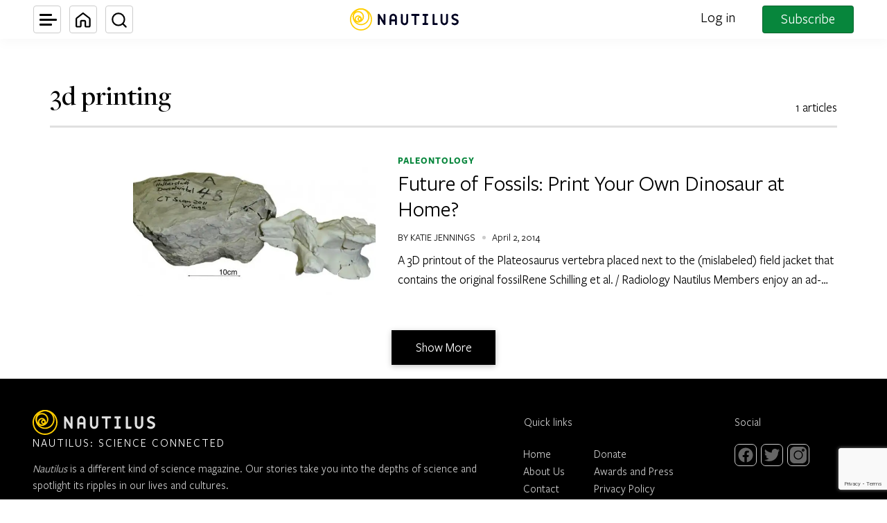

--- FILE ---
content_type: text/html; charset=UTF-8
request_url: https://nautil.us/tag/3d-printing/
body_size: 51667
content:
<!DOCTYPE html>
<html lang="en-US" dir="ltr">
<head>
	<meta charset="UTF-8" /><script type="text/javascript">(window.NREUM||(NREUM={})).init={privacy:{cookies_enabled:true},ajax:{deny_list:["bam.nr-data.net"]},feature_flags:["soft_nav"],distributed_tracing:{enabled:true}};(window.NREUM||(NREUM={})).loader_config={agentID:"1134441584",accountID:"4284884",trustKey:"4284884",xpid:"UAQPVV5bDBABVVFXAwUDUVUI",licenseKey:"NRJS-d5e5f65d9f84972adda",applicationID:"1105444719",browserID:"1134441584"};;/*! For license information please see nr-loader-spa-1.308.0.min.js.LICENSE.txt */
(()=>{var e,t,r={384:(e,t,r)=>{"use strict";r.d(t,{NT:()=>a,US:()=>u,Zm:()=>o,bQ:()=>d,dV:()=>c,pV:()=>l});var n=r(6154),i=r(1863),s=r(1910);const a={beacon:"bam.nr-data.net",errorBeacon:"bam.nr-data.net"};function o(){return n.gm.NREUM||(n.gm.NREUM={}),void 0===n.gm.newrelic&&(n.gm.newrelic=n.gm.NREUM),n.gm.NREUM}function c(){let e=o();return e.o||(e.o={ST:n.gm.setTimeout,SI:n.gm.setImmediate||n.gm.setInterval,CT:n.gm.clearTimeout,XHR:n.gm.XMLHttpRequest,REQ:n.gm.Request,EV:n.gm.Event,PR:n.gm.Promise,MO:n.gm.MutationObserver,FETCH:n.gm.fetch,WS:n.gm.WebSocket},(0,s.i)(...Object.values(e.o))),e}function d(e,t){let r=o();r.initializedAgents??={},t.initializedAt={ms:(0,i.t)(),date:new Date},r.initializedAgents[e]=t}function u(e,t){o()[e]=t}function l(){return function(){let e=o();const t=e.info||{};e.info={beacon:a.beacon,errorBeacon:a.errorBeacon,...t}}(),function(){let e=o();const t=e.init||{};e.init={...t}}(),c(),function(){let e=o();const t=e.loader_config||{};e.loader_config={...t}}(),o()}},782:(e,t,r)=>{"use strict";r.d(t,{T:()=>n});const n=r(860).K7.pageViewTiming},860:(e,t,r)=>{"use strict";r.d(t,{$J:()=>u,K7:()=>c,P3:()=>d,XX:()=>i,Yy:()=>o,df:()=>s,qY:()=>n,v4:()=>a});const n="events",i="jserrors",s="browser/blobs",a="rum",o="browser/logs",c={ajax:"ajax",genericEvents:"generic_events",jserrors:i,logging:"logging",metrics:"metrics",pageAction:"page_action",pageViewEvent:"page_view_event",pageViewTiming:"page_view_timing",sessionReplay:"session_replay",sessionTrace:"session_trace",softNav:"soft_navigations",spa:"spa"},d={[c.pageViewEvent]:1,[c.pageViewTiming]:2,[c.metrics]:3,[c.jserrors]:4,[c.spa]:5,[c.ajax]:6,[c.sessionTrace]:7,[c.softNav]:8,[c.sessionReplay]:9,[c.logging]:10,[c.genericEvents]:11},u={[c.pageViewEvent]:a,[c.pageViewTiming]:n,[c.ajax]:n,[c.spa]:n,[c.softNav]:n,[c.metrics]:i,[c.jserrors]:i,[c.sessionTrace]:s,[c.sessionReplay]:s,[c.logging]:o,[c.genericEvents]:"ins"}},944:(e,t,r)=>{"use strict";r.d(t,{R:()=>i});var n=r(3241);function i(e,t){"function"==typeof console.debug&&(console.debug("New Relic Warning: https://github.com/newrelic/newrelic-browser-agent/blob/main/docs/warning-codes.md#".concat(e),t),(0,n.W)({agentIdentifier:null,drained:null,type:"data",name:"warn",feature:"warn",data:{code:e,secondary:t}}))}},993:(e,t,r)=>{"use strict";r.d(t,{A$:()=>s,ET:()=>a,TZ:()=>o,p_:()=>i});var n=r(860);const i={ERROR:"ERROR",WARN:"WARN",INFO:"INFO",DEBUG:"DEBUG",TRACE:"TRACE"},s={OFF:0,ERROR:1,WARN:2,INFO:3,DEBUG:4,TRACE:5},a="log",o=n.K7.logging},1541:(e,t,r)=>{"use strict";r.d(t,{U:()=>i,f:()=>n});const n={MFE:"MFE",BA:"BA"};function i(e,t){if(2!==t?.harvestEndpointVersion)return{};const r=t.agentRef.runtime.appMetadata.agents[0].entityGuid;return e?{"source.id":e.id,"source.name":e.name,"source.type":e.type,"parent.id":e.parent?.id||r,"parent.type":e.parent?.type||n.BA}:{"entity.guid":r,appId:t.agentRef.info.applicationID}}},1687:(e,t,r)=>{"use strict";r.d(t,{Ak:()=>d,Ze:()=>h,x3:()=>u});var n=r(3241),i=r(7836),s=r(3606),a=r(860),o=r(2646);const c={};function d(e,t){const r={staged:!1,priority:a.P3[t]||0};l(e),c[e].get(t)||c[e].set(t,r)}function u(e,t){e&&c[e]&&(c[e].get(t)&&c[e].delete(t),p(e,t,!1),c[e].size&&f(e))}function l(e){if(!e)throw new Error("agentIdentifier required");c[e]||(c[e]=new Map)}function h(e="",t="feature",r=!1){if(l(e),!e||!c[e].get(t)||r)return p(e,t);c[e].get(t).staged=!0,f(e)}function f(e){const t=Array.from(c[e]);t.every(([e,t])=>t.staged)&&(t.sort((e,t)=>e[1].priority-t[1].priority),t.forEach(([t])=>{c[e].delete(t),p(e,t)}))}function p(e,t,r=!0){const a=e?i.ee.get(e):i.ee,c=s.i.handlers;if(!a.aborted&&a.backlog&&c){if((0,n.W)({agentIdentifier:e,type:"lifecycle",name:"drain",feature:t}),r){const e=a.backlog[t],r=c[t];if(r){for(let t=0;e&&t<e.length;++t)g(e[t],r);Object.entries(r).forEach(([e,t])=>{Object.values(t||{}).forEach(t=>{t[0]?.on&&t[0]?.context()instanceof o.y&&t[0].on(e,t[1])})})}}a.isolatedBacklog||delete c[t],a.backlog[t]=null,a.emit("drain-"+t,[])}}function g(e,t){var r=e[1];Object.values(t[r]||{}).forEach(t=>{var r=e[0];if(t[0]===r){var n=t[1],i=e[3],s=e[2];n.apply(i,s)}})}},1738:(e,t,r)=>{"use strict";r.d(t,{U:()=>f,Y:()=>h});var n=r(3241),i=r(9908),s=r(1863),a=r(944),o=r(5701),c=r(3969),d=r(8362),u=r(860),l=r(4261);function h(e,t,r,s){const h=s||r;!h||h[e]&&h[e]!==d.d.prototype[e]||(h[e]=function(){(0,i.p)(c.xV,["API/"+e+"/called"],void 0,u.K7.metrics,r.ee),(0,n.W)({agentIdentifier:r.agentIdentifier,drained:!!o.B?.[r.agentIdentifier],type:"data",name:"api",feature:l.Pl+e,data:{}});try{return t.apply(this,arguments)}catch(e){(0,a.R)(23,e)}})}function f(e,t,r,n,a){const o=e.info;null===r?delete o.jsAttributes[t]:o.jsAttributes[t]=r,(a||null===r)&&(0,i.p)(l.Pl+n,[(0,s.t)(),t,r],void 0,"session",e.ee)}},1741:(e,t,r)=>{"use strict";r.d(t,{W:()=>s});var n=r(944),i=r(4261);class s{#e(e,...t){if(this[e]!==s.prototype[e])return this[e](...t);(0,n.R)(35,e)}addPageAction(e,t){return this.#e(i.hG,e,t)}register(e){return this.#e(i.eY,e)}recordCustomEvent(e,t){return this.#e(i.fF,e,t)}setPageViewName(e,t){return this.#e(i.Fw,e,t)}setCustomAttribute(e,t,r){return this.#e(i.cD,e,t,r)}noticeError(e,t){return this.#e(i.o5,e,t)}setUserId(e,t=!1){return this.#e(i.Dl,e,t)}setApplicationVersion(e){return this.#e(i.nb,e)}setErrorHandler(e){return this.#e(i.bt,e)}addRelease(e,t){return this.#e(i.k6,e,t)}log(e,t){return this.#e(i.$9,e,t)}start(){return this.#e(i.d3)}finished(e){return this.#e(i.BL,e)}recordReplay(){return this.#e(i.CH)}pauseReplay(){return this.#e(i.Tb)}addToTrace(e){return this.#e(i.U2,e)}setCurrentRouteName(e){return this.#e(i.PA,e)}interaction(e){return this.#e(i.dT,e)}wrapLogger(e,t,r){return this.#e(i.Wb,e,t,r)}measure(e,t){return this.#e(i.V1,e,t)}consent(e){return this.#e(i.Pv,e)}}},1863:(e,t,r)=>{"use strict";function n(){return Math.floor(performance.now())}r.d(t,{t:()=>n})},1910:(e,t,r)=>{"use strict";r.d(t,{i:()=>s});var n=r(944);const i=new Map;function s(...e){return e.every(e=>{if(i.has(e))return i.get(e);const t="function"==typeof e?e.toString():"",r=t.includes("[native code]"),s=t.includes("nrWrapper");return r||s||(0,n.R)(64,e?.name||t),i.set(e,r),r})}},2555:(e,t,r)=>{"use strict";r.d(t,{D:()=>o,f:()=>a});var n=r(384),i=r(8122);const s={beacon:n.NT.beacon,errorBeacon:n.NT.errorBeacon,licenseKey:void 0,applicationID:void 0,sa:void 0,queueTime:void 0,applicationTime:void 0,ttGuid:void 0,user:void 0,account:void 0,product:void 0,extra:void 0,jsAttributes:{},userAttributes:void 0,atts:void 0,transactionName:void 0,tNamePlain:void 0};function a(e){try{return!!e.licenseKey&&!!e.errorBeacon&&!!e.applicationID}catch(e){return!1}}const o=e=>(0,i.a)(e,s)},2614:(e,t,r)=>{"use strict";r.d(t,{BB:()=>a,H3:()=>n,g:()=>d,iL:()=>c,tS:()=>o,uh:()=>i,wk:()=>s});const n="NRBA",i="SESSION",s=144e5,a=18e5,o={STARTED:"session-started",PAUSE:"session-pause",RESET:"session-reset",RESUME:"session-resume",UPDATE:"session-update"},c={SAME_TAB:"same-tab",CROSS_TAB:"cross-tab"},d={OFF:0,FULL:1,ERROR:2}},2646:(e,t,r)=>{"use strict";r.d(t,{y:()=>n});class n{constructor(e){this.contextId=e}}},2843:(e,t,r)=>{"use strict";r.d(t,{G:()=>s,u:()=>i});var n=r(3878);function i(e,t=!1,r,i){(0,n.DD)("visibilitychange",function(){if(t)return void("hidden"===document.visibilityState&&e());e(document.visibilityState)},r,i)}function s(e,t,r){(0,n.sp)("pagehide",e,t,r)}},3241:(e,t,r)=>{"use strict";r.d(t,{W:()=>s});var n=r(6154);const i="newrelic";function s(e={}){try{n.gm.dispatchEvent(new CustomEvent(i,{detail:e}))}catch(e){}}},3304:(e,t,r)=>{"use strict";r.d(t,{A:()=>s});var n=r(7836);const i=()=>{const e=new WeakSet;return(t,r)=>{if("object"==typeof r&&null!==r){if(e.has(r))return;e.add(r)}return r}};function s(e){try{return JSON.stringify(e,i())??""}catch(e){try{n.ee.emit("internal-error",[e])}catch(e){}return""}}},3333:(e,t,r)=>{"use strict";r.d(t,{$v:()=>u,TZ:()=>n,Xh:()=>c,Zp:()=>i,kd:()=>d,mq:()=>o,nf:()=>a,qN:()=>s});const n=r(860).K7.genericEvents,i=["auxclick","click","copy","keydown","paste","scrollend"],s=["focus","blur"],a=4,o=1e3,c=2e3,d=["PageAction","UserAction","BrowserPerformance"],u={RESOURCES:"experimental.resources",REGISTER:"register"}},3434:(e,t,r)=>{"use strict";r.d(t,{Jt:()=>s,YM:()=>d});var n=r(7836),i=r(5607);const s="nr@original:".concat(i.W),a=50;var o=Object.prototype.hasOwnProperty,c=!1;function d(e,t){return e||(e=n.ee),r.inPlace=function(e,t,n,i,s){n||(n="");const a="-"===n.charAt(0);for(let o=0;o<t.length;o++){const c=t[o],d=e[c];l(d)||(e[c]=r(d,a?c+n:n,i,c,s))}},r.flag=s,r;function r(t,r,n,c,d){return l(t)?t:(r||(r=""),nrWrapper[s]=t,function(e,t,r){if(Object.defineProperty&&Object.keys)try{return Object.keys(e).forEach(function(r){Object.defineProperty(t,r,{get:function(){return e[r]},set:function(t){return e[r]=t,t}})}),t}catch(e){u([e],r)}for(var n in e)o.call(e,n)&&(t[n]=e[n])}(t,nrWrapper,e),nrWrapper);function nrWrapper(){var s,o,l,h;let f;try{o=this,s=[...arguments],l="function"==typeof n?n(s,o):n||{}}catch(t){u([t,"",[s,o,c],l],e)}i(r+"start",[s,o,c],l,d);const p=performance.now();let g;try{return h=t.apply(o,s),g=performance.now(),h}catch(e){throw g=performance.now(),i(r+"err",[s,o,e],l,d),f=e,f}finally{const e=g-p,t={start:p,end:g,duration:e,isLongTask:e>=a,methodName:c,thrownError:f};t.isLongTask&&i("long-task",[t,o],l,d),i(r+"end",[s,o,h],l,d)}}}function i(r,n,i,s){if(!c||t){var a=c;c=!0;try{e.emit(r,n,i,t,s)}catch(t){u([t,r,n,i],e)}c=a}}}function u(e,t){t||(t=n.ee);try{t.emit("internal-error",e)}catch(e){}}function l(e){return!(e&&"function"==typeof e&&e.apply&&!e[s])}},3606:(e,t,r)=>{"use strict";r.d(t,{i:()=>s});var n=r(9908);s.on=a;var i=s.handlers={};function s(e,t,r,s){a(s||n.d,i,e,t,r)}function a(e,t,r,i,s){s||(s="feature"),e||(e=n.d);var a=t[s]=t[s]||{};(a[r]=a[r]||[]).push([e,i])}},3738:(e,t,r)=>{"use strict";r.d(t,{He:()=>i,Kp:()=>o,Lc:()=>d,Rz:()=>u,TZ:()=>n,bD:()=>s,d3:()=>a,jx:()=>l,sl:()=>h,uP:()=>c});const n=r(860).K7.sessionTrace,i="bstResource",s="resource",a="-start",o="-end",c="fn"+a,d="fn"+o,u="pushState",l=1e3,h=3e4},3785:(e,t,r)=>{"use strict";r.d(t,{R:()=>c,b:()=>d});var n=r(9908),i=r(1863),s=r(860),a=r(3969),o=r(993);function c(e,t,r={},c=o.p_.INFO,d=!0,u,l=(0,i.t)()){(0,n.p)(a.xV,["API/logging/".concat(c.toLowerCase(),"/called")],void 0,s.K7.metrics,e),(0,n.p)(o.ET,[l,t,r,c,d,u],void 0,s.K7.logging,e)}function d(e){return"string"==typeof e&&Object.values(o.p_).some(t=>t===e.toUpperCase().trim())}},3878:(e,t,r)=>{"use strict";function n(e,t){return{capture:e,passive:!1,signal:t}}function i(e,t,r=!1,i){window.addEventListener(e,t,n(r,i))}function s(e,t,r=!1,i){document.addEventListener(e,t,n(r,i))}r.d(t,{DD:()=>s,jT:()=>n,sp:()=>i})},3962:(e,t,r)=>{"use strict";r.d(t,{AM:()=>a,O2:()=>l,OV:()=>s,Qu:()=>h,TZ:()=>c,ih:()=>f,pP:()=>o,t1:()=>u,tC:()=>i,wD:()=>d});var n=r(860);const i=["click","keydown","submit"],s="popstate",a="api",o="initialPageLoad",c=n.K7.softNav,d=5e3,u=500,l={INITIAL_PAGE_LOAD:"",ROUTE_CHANGE:1,UNSPECIFIED:2},h={INTERACTION:1,AJAX:2,CUSTOM_END:3,CUSTOM_TRACER:4},f={IP:"in progress",PF:"pending finish",FIN:"finished",CAN:"cancelled"}},3969:(e,t,r)=>{"use strict";r.d(t,{TZ:()=>n,XG:()=>o,rs:()=>i,xV:()=>a,z_:()=>s});const n=r(860).K7.metrics,i="sm",s="cm",a="storeSupportabilityMetrics",o="storeEventMetrics"},4234:(e,t,r)=>{"use strict";r.d(t,{W:()=>s});var n=r(7836),i=r(1687);class s{constructor(e,t){this.agentIdentifier=e,this.ee=n.ee.get(e),this.featureName=t,this.blocked=!1}deregisterDrain(){(0,i.x3)(this.agentIdentifier,this.featureName)}}},4261:(e,t,r)=>{"use strict";r.d(t,{$9:()=>u,BL:()=>c,CH:()=>p,Dl:()=>R,Fw:()=>w,PA:()=>v,Pl:()=>n,Pv:()=>A,Tb:()=>h,U2:()=>a,V1:()=>E,Wb:()=>T,bt:()=>y,cD:()=>b,d3:()=>x,dT:()=>d,eY:()=>g,fF:()=>f,hG:()=>s,hw:()=>i,k6:()=>o,nb:()=>m,o5:()=>l});const n="api-",i=n+"ixn-",s="addPageAction",a="addToTrace",o="addRelease",c="finished",d="interaction",u="log",l="noticeError",h="pauseReplay",f="recordCustomEvent",p="recordReplay",g="register",m="setApplicationVersion",v="setCurrentRouteName",b="setCustomAttribute",y="setErrorHandler",w="setPageViewName",R="setUserId",x="start",T="wrapLogger",E="measure",A="consent"},5205:(e,t,r)=>{"use strict";r.d(t,{j:()=>S});var n=r(384),i=r(1741);var s=r(2555),a=r(3333);const o=e=>{if(!e||"string"!=typeof e)return!1;try{document.createDocumentFragment().querySelector(e)}catch{return!1}return!0};var c=r(2614),d=r(944),u=r(8122);const l="[data-nr-mask]",h=e=>(0,u.a)(e,(()=>{const e={feature_flags:[],experimental:{allow_registered_children:!1,resources:!1},mask_selector:"*",block_selector:"[data-nr-block]",mask_input_options:{color:!1,date:!1,"datetime-local":!1,email:!1,month:!1,number:!1,range:!1,search:!1,tel:!1,text:!1,time:!1,url:!1,week:!1,textarea:!1,select:!1,password:!0}};return{ajax:{deny_list:void 0,block_internal:!0,enabled:!0,autoStart:!0},api:{get allow_registered_children(){return e.feature_flags.includes(a.$v.REGISTER)||e.experimental.allow_registered_children},set allow_registered_children(t){e.experimental.allow_registered_children=t},duplicate_registered_data:!1},browser_consent_mode:{enabled:!1},distributed_tracing:{enabled:void 0,exclude_newrelic_header:void 0,cors_use_newrelic_header:void 0,cors_use_tracecontext_headers:void 0,allowed_origins:void 0},get feature_flags(){return e.feature_flags},set feature_flags(t){e.feature_flags=t},generic_events:{enabled:!0,autoStart:!0},harvest:{interval:30},jserrors:{enabled:!0,autoStart:!0},logging:{enabled:!0,autoStart:!0},metrics:{enabled:!0,autoStart:!0},obfuscate:void 0,page_action:{enabled:!0},page_view_event:{enabled:!0,autoStart:!0},page_view_timing:{enabled:!0,autoStart:!0},performance:{capture_marks:!1,capture_measures:!1,capture_detail:!0,resources:{get enabled(){return e.feature_flags.includes(a.$v.RESOURCES)||e.experimental.resources},set enabled(t){e.experimental.resources=t},asset_types:[],first_party_domains:[],ignore_newrelic:!0}},privacy:{cookies_enabled:!0},proxy:{assets:void 0,beacon:void 0},session:{expiresMs:c.wk,inactiveMs:c.BB},session_replay:{autoStart:!0,enabled:!1,preload:!1,sampling_rate:10,error_sampling_rate:100,collect_fonts:!1,inline_images:!1,fix_stylesheets:!0,mask_all_inputs:!0,get mask_text_selector(){return e.mask_selector},set mask_text_selector(t){o(t)?e.mask_selector="".concat(t,",").concat(l):""===t||null===t?e.mask_selector=l:(0,d.R)(5,t)},get block_class(){return"nr-block"},get ignore_class(){return"nr-ignore"},get mask_text_class(){return"nr-mask"},get block_selector(){return e.block_selector},set block_selector(t){o(t)?e.block_selector+=",".concat(t):""!==t&&(0,d.R)(6,t)},get mask_input_options(){return e.mask_input_options},set mask_input_options(t){t&&"object"==typeof t?e.mask_input_options={...t,password:!0}:(0,d.R)(7,t)}},session_trace:{enabled:!0,autoStart:!0},soft_navigations:{enabled:!0,autoStart:!0},spa:{enabled:!0,autoStart:!0},ssl:void 0,user_actions:{enabled:!0,elementAttributes:["id","className","tagName","type"]}}})());var f=r(6154),p=r(9324);let g=0;const m={buildEnv:p.F3,distMethod:p.Xs,version:p.xv,originTime:f.WN},v={consented:!1},b={appMetadata:{},get consented(){return this.session?.state?.consent||v.consented},set consented(e){v.consented=e},customTransaction:void 0,denyList:void 0,disabled:!1,harvester:void 0,isolatedBacklog:!1,isRecording:!1,loaderType:void 0,maxBytes:3e4,obfuscator:void 0,onerror:void 0,ptid:void 0,releaseIds:{},session:void 0,timeKeeper:void 0,registeredEntities:[],jsAttributesMetadata:{bytes:0},get harvestCount(){return++g}},y=e=>{const t=(0,u.a)(e,b),r=Object.keys(m).reduce((e,t)=>(e[t]={value:m[t],writable:!1,configurable:!0,enumerable:!0},e),{});return Object.defineProperties(t,r)};var w=r(5701);const R=e=>{const t=e.startsWith("http");e+="/",r.p=t?e:"https://"+e};var x=r(7836),T=r(3241);const E={accountID:void 0,trustKey:void 0,agentID:void 0,licenseKey:void 0,applicationID:void 0,xpid:void 0},A=e=>(0,u.a)(e,E),_=new Set;function S(e,t={},r,a){let{init:o,info:c,loader_config:d,runtime:u={},exposed:l=!0}=t;if(!c){const e=(0,n.pV)();o=e.init,c=e.info,d=e.loader_config}e.init=h(o||{}),e.loader_config=A(d||{}),c.jsAttributes??={},f.bv&&(c.jsAttributes.isWorker=!0),e.info=(0,s.D)(c);const p=e.init,g=[c.beacon,c.errorBeacon];_.has(e.agentIdentifier)||(p.proxy.assets&&(R(p.proxy.assets),g.push(p.proxy.assets)),p.proxy.beacon&&g.push(p.proxy.beacon),e.beacons=[...g],function(e){const t=(0,n.pV)();Object.getOwnPropertyNames(i.W.prototype).forEach(r=>{const n=i.W.prototype[r];if("function"!=typeof n||"constructor"===n)return;let s=t[r];e[r]&&!1!==e.exposed&&"micro-agent"!==e.runtime?.loaderType&&(t[r]=(...t)=>{const n=e[r](...t);return s?s(...t):n})})}(e),(0,n.US)("activatedFeatures",w.B)),u.denyList=[...p.ajax.deny_list||[],...p.ajax.block_internal?g:[]],u.ptid=e.agentIdentifier,u.loaderType=r,e.runtime=y(u),_.has(e.agentIdentifier)||(e.ee=x.ee.get(e.agentIdentifier),e.exposed=l,(0,T.W)({agentIdentifier:e.agentIdentifier,drained:!!w.B?.[e.agentIdentifier],type:"lifecycle",name:"initialize",feature:void 0,data:e.config})),_.add(e.agentIdentifier)}},5270:(e,t,r)=>{"use strict";r.d(t,{Aw:()=>a,SR:()=>s,rF:()=>o});var n=r(384),i=r(7767);function s(e){return!!(0,n.dV)().o.MO&&(0,i.V)(e)&&!0===e?.session_trace.enabled}function a(e){return!0===e?.session_replay.preload&&s(e)}function o(e,t){try{if("string"==typeof t?.type){if("password"===t.type.toLowerCase())return"*".repeat(e?.length||0);if(void 0!==t?.dataset?.nrUnmask||t?.classList?.contains("nr-unmask"))return e}}catch(e){}return"string"==typeof e?e.replace(/[\S]/g,"*"):"*".repeat(e?.length||0)}},5289:(e,t,r)=>{"use strict";r.d(t,{GG:()=>a,Qr:()=>c,sB:()=>o});var n=r(3878),i=r(6389);function s(){return"undefined"==typeof document||"complete"===document.readyState}function a(e,t){if(s())return e();const r=(0,i.J)(e),a=setInterval(()=>{s()&&(clearInterval(a),r())},500);(0,n.sp)("load",r,t)}function o(e){if(s())return e();(0,n.DD)("DOMContentLoaded",e)}function c(e){if(s())return e();(0,n.sp)("popstate",e)}},5607:(e,t,r)=>{"use strict";r.d(t,{W:()=>n});const n=(0,r(9566).bz)()},5701:(e,t,r)=>{"use strict";r.d(t,{B:()=>s,t:()=>a});var n=r(3241);const i=new Set,s={};function a(e,t){const r=t.agentIdentifier;s[r]??={},e&&"object"==typeof e&&(i.has(r)||(t.ee.emit("rumresp",[e]),s[r]=e,i.add(r),(0,n.W)({agentIdentifier:r,loaded:!0,drained:!0,type:"lifecycle",name:"load",feature:void 0,data:e})))}},6154:(e,t,r)=>{"use strict";r.d(t,{OF:()=>d,RI:()=>i,WN:()=>h,bv:()=>s,eN:()=>f,gm:()=>a,lR:()=>l,m:()=>c,mw:()=>o,sb:()=>u});var n=r(1863);const i="undefined"!=typeof window&&!!window.document,s="undefined"!=typeof WorkerGlobalScope&&("undefined"!=typeof self&&self instanceof WorkerGlobalScope&&self.navigator instanceof WorkerNavigator||"undefined"!=typeof globalThis&&globalThis instanceof WorkerGlobalScope&&globalThis.navigator instanceof WorkerNavigator),a=i?window:"undefined"!=typeof WorkerGlobalScope&&("undefined"!=typeof self&&self instanceof WorkerGlobalScope&&self||"undefined"!=typeof globalThis&&globalThis instanceof WorkerGlobalScope&&globalThis),o=Boolean("hidden"===a?.document?.visibilityState),c=""+a?.location,d=/iPad|iPhone|iPod/.test(a.navigator?.userAgent),u=d&&"undefined"==typeof SharedWorker,l=(()=>{const e=a.navigator?.userAgent?.match(/Firefox[/\s](\d+\.\d+)/);return Array.isArray(e)&&e.length>=2?+e[1]:0})(),h=Date.now()-(0,n.t)(),f=()=>"undefined"!=typeof PerformanceNavigationTiming&&a?.performance?.getEntriesByType("navigation")?.[0]?.responseStart},6344:(e,t,r)=>{"use strict";r.d(t,{BB:()=>u,Qb:()=>l,TZ:()=>i,Ug:()=>a,Vh:()=>s,_s:()=>o,bc:()=>d,yP:()=>c});var n=r(2614);const i=r(860).K7.sessionReplay,s="errorDuringReplay",a=.12,o={DomContentLoaded:0,Load:1,FullSnapshot:2,IncrementalSnapshot:3,Meta:4,Custom:5},c={[n.g.ERROR]:15e3,[n.g.FULL]:3e5,[n.g.OFF]:0},d={RESET:{message:"Session was reset",sm:"Reset"},IMPORT:{message:"Recorder failed to import",sm:"Import"},TOO_MANY:{message:"429: Too Many Requests",sm:"Too-Many"},TOO_BIG:{message:"Payload was too large",sm:"Too-Big"},CROSS_TAB:{message:"Session Entity was set to OFF on another tab",sm:"Cross-Tab"},ENTITLEMENTS:{message:"Session Replay is not allowed and will not be started",sm:"Entitlement"}},u=5e3,l={API:"api",RESUME:"resume",SWITCH_TO_FULL:"switchToFull",INITIALIZE:"initialize",PRELOAD:"preload"}},6389:(e,t,r)=>{"use strict";function n(e,t=500,r={}){const n=r?.leading||!1;let i;return(...r)=>{n&&void 0===i&&(e.apply(this,r),i=setTimeout(()=>{i=clearTimeout(i)},t)),n||(clearTimeout(i),i=setTimeout(()=>{e.apply(this,r)},t))}}function i(e){let t=!1;return(...r)=>{t||(t=!0,e.apply(this,r))}}r.d(t,{J:()=>i,s:()=>n})},6630:(e,t,r)=>{"use strict";r.d(t,{T:()=>n});const n=r(860).K7.pageViewEvent},6774:(e,t,r)=>{"use strict";r.d(t,{T:()=>n});const n=r(860).K7.jserrors},7295:(e,t,r)=>{"use strict";r.d(t,{Xv:()=>a,gX:()=>i,iW:()=>s});var n=[];function i(e){if(!e||s(e))return!1;if(0===n.length)return!0;if("*"===n[0].hostname)return!1;for(var t=0;t<n.length;t++){var r=n[t];if(r.hostname.test(e.hostname)&&r.pathname.test(e.pathname))return!1}return!0}function s(e){return void 0===e.hostname}function a(e){if(n=[],e&&e.length)for(var t=0;t<e.length;t++){let r=e[t];if(!r)continue;if("*"===r)return void(n=[{hostname:"*"}]);0===r.indexOf("http://")?r=r.substring(7):0===r.indexOf("https://")&&(r=r.substring(8));const i=r.indexOf("/");let s,a;i>0?(s=r.substring(0,i),a=r.substring(i)):(s=r,a="*");let[c]=s.split(":");n.push({hostname:o(c),pathname:o(a,!0)})}}function o(e,t=!1){const r=e.replace(/[.+?^${}()|[\]\\]/g,e=>"\\"+e).replace(/\*/g,".*?");return new RegExp((t?"^":"")+r+"$")}},7485:(e,t,r)=>{"use strict";r.d(t,{D:()=>i});var n=r(6154);function i(e){if(0===(e||"").indexOf("data:"))return{protocol:"data"};try{const t=new URL(e,location.href),r={port:t.port,hostname:t.hostname,pathname:t.pathname,search:t.search,protocol:t.protocol.slice(0,t.protocol.indexOf(":")),sameOrigin:t.protocol===n.gm?.location?.protocol&&t.host===n.gm?.location?.host};return r.port&&""!==r.port||("http:"===t.protocol&&(r.port="80"),"https:"===t.protocol&&(r.port="443")),r.pathname&&""!==r.pathname?r.pathname.startsWith("/")||(r.pathname="/".concat(r.pathname)):r.pathname="/",r}catch(e){return{}}}},7699:(e,t,r)=>{"use strict";r.d(t,{It:()=>s,KC:()=>o,No:()=>i,qh:()=>a});var n=r(860);const i=16e3,s=1e6,a="SESSION_ERROR",o={[n.K7.logging]:!0,[n.K7.genericEvents]:!1,[n.K7.jserrors]:!1,[n.K7.ajax]:!1}},7767:(e,t,r)=>{"use strict";r.d(t,{V:()=>i});var n=r(6154);const i=e=>n.RI&&!0===e?.privacy.cookies_enabled},7836:(e,t,r)=>{"use strict";r.d(t,{P:()=>o,ee:()=>c});var n=r(384),i=r(8990),s=r(2646),a=r(5607);const o="nr@context:".concat(a.W),c=function e(t,r){var n={},a={},u={},l=!1;try{l=16===r.length&&d.initializedAgents?.[r]?.runtime.isolatedBacklog}catch(e){}var h={on:p,addEventListener:p,removeEventListener:function(e,t){var r=n[e];if(!r)return;for(var i=0;i<r.length;i++)r[i]===t&&r.splice(i,1)},emit:function(e,r,n,i,s){!1!==s&&(s=!0);if(c.aborted&&!i)return;t&&s&&t.emit(e,r,n);var o=f(n);g(e).forEach(e=>{e.apply(o,r)});var d=v()[a[e]];d&&d.push([h,e,r,o]);return o},get:m,listeners:g,context:f,buffer:function(e,t){const r=v();if(t=t||"feature",h.aborted)return;Object.entries(e||{}).forEach(([e,n])=>{a[n]=t,t in r||(r[t]=[])})},abort:function(){h._aborted=!0,Object.keys(h.backlog).forEach(e=>{delete h.backlog[e]})},isBuffering:function(e){return!!v()[a[e]]},debugId:r,backlog:l?{}:t&&"object"==typeof t.backlog?t.backlog:{},isolatedBacklog:l};return Object.defineProperty(h,"aborted",{get:()=>{let e=h._aborted||!1;return e||(t&&(e=t.aborted),e)}}),h;function f(e){return e&&e instanceof s.y?e:e?(0,i.I)(e,o,()=>new s.y(o)):new s.y(o)}function p(e,t){n[e]=g(e).concat(t)}function g(e){return n[e]||[]}function m(t){return u[t]=u[t]||e(h,t)}function v(){return h.backlog}}(void 0,"globalEE"),d=(0,n.Zm)();d.ee||(d.ee=c)},8122:(e,t,r)=>{"use strict";r.d(t,{a:()=>i});var n=r(944);function i(e,t){try{if(!e||"object"!=typeof e)return(0,n.R)(3);if(!t||"object"!=typeof t)return(0,n.R)(4);const r=Object.create(Object.getPrototypeOf(t),Object.getOwnPropertyDescriptors(t)),s=0===Object.keys(r).length?e:r;for(let a in s)if(void 0!==e[a])try{if(null===e[a]){r[a]=null;continue}Array.isArray(e[a])&&Array.isArray(t[a])?r[a]=Array.from(new Set([...e[a],...t[a]])):"object"==typeof e[a]&&"object"==typeof t[a]?r[a]=i(e[a],t[a]):r[a]=e[a]}catch(e){r[a]||(0,n.R)(1,e)}return r}catch(e){(0,n.R)(2,e)}}},8139:(e,t,r)=>{"use strict";r.d(t,{u:()=>h});var n=r(7836),i=r(3434),s=r(8990),a=r(6154);const o={},c=a.gm.XMLHttpRequest,d="addEventListener",u="removeEventListener",l="nr@wrapped:".concat(n.P);function h(e){var t=function(e){return(e||n.ee).get("events")}(e);if(o[t.debugId]++)return t;o[t.debugId]=1;var r=(0,i.YM)(t,!0);function h(e){r.inPlace(e,[d,u],"-",p)}function p(e,t){return e[1]}return"getPrototypeOf"in Object&&(a.RI&&f(document,h),c&&f(c.prototype,h),f(a.gm,h)),t.on(d+"-start",function(e,t){var n=e[1];if(null!==n&&("function"==typeof n||"object"==typeof n)&&"newrelic"!==e[0]){var i=(0,s.I)(n,l,function(){var e={object:function(){if("function"!=typeof n.handleEvent)return;return n.handleEvent.apply(n,arguments)},function:n}[typeof n];return e?r(e,"fn-",null,e.name||"anonymous"):n});this.wrapped=e[1]=i}}),t.on(u+"-start",function(e){e[1]=this.wrapped||e[1]}),t}function f(e,t,...r){let n=e;for(;"object"==typeof n&&!Object.prototype.hasOwnProperty.call(n,d);)n=Object.getPrototypeOf(n);n&&t(n,...r)}},8362:(e,t,r)=>{"use strict";r.d(t,{d:()=>s});var n=r(9566),i=r(1741);class s extends i.W{agentIdentifier=(0,n.LA)(16)}},8374:(e,t,r)=>{r.nc=(()=>{try{return document?.currentScript?.nonce}catch(e){}return""})()},8990:(e,t,r)=>{"use strict";r.d(t,{I:()=>i});var n=Object.prototype.hasOwnProperty;function i(e,t,r){if(n.call(e,t))return e[t];var i=r();if(Object.defineProperty&&Object.keys)try{return Object.defineProperty(e,t,{value:i,writable:!0,enumerable:!1}),i}catch(e){}return e[t]=i,i}},9119:(e,t,r)=>{"use strict";r.d(t,{L:()=>s});var n=/([^?#]*)[^#]*(#[^?]*|$).*/,i=/([^?#]*)().*/;function s(e,t){return e?e.replace(t?n:i,"$1$2"):e}},9300:(e,t,r)=>{"use strict";r.d(t,{T:()=>n});const n=r(860).K7.ajax},9324:(e,t,r)=>{"use strict";r.d(t,{AJ:()=>a,F3:()=>i,Xs:()=>s,Yq:()=>o,xv:()=>n});const n="1.308.0",i="PROD",s="CDN",a="@newrelic/rrweb",o="1.0.1"},9566:(e,t,r)=>{"use strict";r.d(t,{LA:()=>o,ZF:()=>c,bz:()=>a,el:()=>d});var n=r(6154);const i="xxxxxxxx-xxxx-4xxx-yxxx-xxxxxxxxxxxx";function s(e,t){return e?15&e[t]:16*Math.random()|0}function a(){const e=n.gm?.crypto||n.gm?.msCrypto;let t,r=0;return e&&e.getRandomValues&&(t=e.getRandomValues(new Uint8Array(30))),i.split("").map(e=>"x"===e?s(t,r++).toString(16):"y"===e?(3&s()|8).toString(16):e).join("")}function o(e){const t=n.gm?.crypto||n.gm?.msCrypto;let r,i=0;t&&t.getRandomValues&&(r=t.getRandomValues(new Uint8Array(e)));const a=[];for(var o=0;o<e;o++)a.push(s(r,i++).toString(16));return a.join("")}function c(){return o(16)}function d(){return o(32)}},9908:(e,t,r)=>{"use strict";r.d(t,{d:()=>n,p:()=>i});var n=r(7836).ee.get("handle");function i(e,t,r,i,s){s?(s.buffer([e],i),s.emit(e,t,r)):(n.buffer([e],i),n.emit(e,t,r))}}},n={};function i(e){var t=n[e];if(void 0!==t)return t.exports;var s=n[e]={exports:{}};return r[e](s,s.exports,i),s.exports}i.m=r,i.d=(e,t)=>{for(var r in t)i.o(t,r)&&!i.o(e,r)&&Object.defineProperty(e,r,{enumerable:!0,get:t[r]})},i.f={},i.e=e=>Promise.all(Object.keys(i.f).reduce((t,r)=>(i.f[r](e,t),t),[])),i.u=e=>({212:"nr-spa-compressor",249:"nr-spa-recorder",478:"nr-spa"}[e]+"-1.308.0.min.js"),i.o=(e,t)=>Object.prototype.hasOwnProperty.call(e,t),e={},t="NRBA-1.308.0.PROD:",i.l=(r,n,s,a)=>{if(e[r])e[r].push(n);else{var o,c;if(void 0!==s)for(var d=document.getElementsByTagName("script"),u=0;u<d.length;u++){var l=d[u];if(l.getAttribute("src")==r||l.getAttribute("data-webpack")==t+s){o=l;break}}if(!o){c=!0;var h={478:"sha512-RSfSVnmHk59T/uIPbdSE0LPeqcEdF4/+XhfJdBuccH5rYMOEZDhFdtnh6X6nJk7hGpzHd9Ujhsy7lZEz/ORYCQ==",249:"sha512-ehJXhmntm85NSqW4MkhfQqmeKFulra3klDyY0OPDUE+sQ3GokHlPh1pmAzuNy//3j4ac6lzIbmXLvGQBMYmrkg==",212:"sha512-B9h4CR46ndKRgMBcK+j67uSR2RCnJfGefU+A7FrgR/k42ovXy5x/MAVFiSvFxuVeEk/pNLgvYGMp1cBSK/G6Fg=="};(o=document.createElement("script")).charset="utf-8",i.nc&&o.setAttribute("nonce",i.nc),o.setAttribute("data-webpack",t+s),o.src=r,0!==o.src.indexOf(window.location.origin+"/")&&(o.crossOrigin="anonymous"),h[a]&&(o.integrity=h[a])}e[r]=[n];var f=(t,n)=>{o.onerror=o.onload=null,clearTimeout(p);var i=e[r];if(delete e[r],o.parentNode&&o.parentNode.removeChild(o),i&&i.forEach(e=>e(n)),t)return t(n)},p=setTimeout(f.bind(null,void 0,{type:"timeout",target:o}),12e4);o.onerror=f.bind(null,o.onerror),o.onload=f.bind(null,o.onload),c&&document.head.appendChild(o)}},i.r=e=>{"undefined"!=typeof Symbol&&Symbol.toStringTag&&Object.defineProperty(e,Symbol.toStringTag,{value:"Module"}),Object.defineProperty(e,"__esModule",{value:!0})},i.p="https://js-agent.newrelic.com/",(()=>{var e={38:0,788:0};i.f.j=(t,r)=>{var n=i.o(e,t)?e[t]:void 0;if(0!==n)if(n)r.push(n[2]);else{var s=new Promise((r,i)=>n=e[t]=[r,i]);r.push(n[2]=s);var a=i.p+i.u(t),o=new Error;i.l(a,r=>{if(i.o(e,t)&&(0!==(n=e[t])&&(e[t]=void 0),n)){var s=r&&("load"===r.type?"missing":r.type),a=r&&r.target&&r.target.src;o.message="Loading chunk "+t+" failed: ("+s+": "+a+")",o.name="ChunkLoadError",o.type=s,o.request=a,n[1](o)}},"chunk-"+t,t)}};var t=(t,r)=>{var n,s,[a,o,c]=r,d=0;if(a.some(t=>0!==e[t])){for(n in o)i.o(o,n)&&(i.m[n]=o[n]);if(c)c(i)}for(t&&t(r);d<a.length;d++)s=a[d],i.o(e,s)&&e[s]&&e[s][0](),e[s]=0},r=self["webpackChunk:NRBA-1.308.0.PROD"]=self["webpackChunk:NRBA-1.308.0.PROD"]||[];r.forEach(t.bind(null,0)),r.push=t.bind(null,r.push.bind(r))})(),(()=>{"use strict";i(8374);var e=i(8362),t=i(860);const r=Object.values(t.K7);var n=i(5205);var s=i(9908),a=i(1863),o=i(4261),c=i(1738);var d=i(1687),u=i(4234),l=i(5289),h=i(6154),f=i(944),p=i(5270),g=i(7767),m=i(6389),v=i(7699);class b extends u.W{constructor(e,t){super(e.agentIdentifier,t),this.agentRef=e,this.abortHandler=void 0,this.featAggregate=void 0,this.loadedSuccessfully=void 0,this.onAggregateImported=new Promise(e=>{this.loadedSuccessfully=e}),this.deferred=Promise.resolve(),!1===e.init[this.featureName].autoStart?this.deferred=new Promise((t,r)=>{this.ee.on("manual-start-all",(0,m.J)(()=>{(0,d.Ak)(e.agentIdentifier,this.featureName),t()}))}):(0,d.Ak)(e.agentIdentifier,t)}importAggregator(e,t,r={}){if(this.featAggregate)return;const n=async()=>{let n;await this.deferred;try{if((0,g.V)(e.init)){const{setupAgentSession:t}=await i.e(478).then(i.bind(i,8766));n=t(e)}}catch(e){(0,f.R)(20,e),this.ee.emit("internal-error",[e]),(0,s.p)(v.qh,[e],void 0,this.featureName,this.ee)}try{if(!this.#t(this.featureName,n,e.init))return(0,d.Ze)(this.agentIdentifier,this.featureName),void this.loadedSuccessfully(!1);const{Aggregate:i}=await t();this.featAggregate=new i(e,r),e.runtime.harvester.initializedAggregates.push(this.featAggregate),this.loadedSuccessfully(!0)}catch(e){(0,f.R)(34,e),this.abortHandler?.(),(0,d.Ze)(this.agentIdentifier,this.featureName,!0),this.loadedSuccessfully(!1),this.ee&&this.ee.abort()}};h.RI?(0,l.GG)(()=>n(),!0):n()}#t(e,r,n){if(this.blocked)return!1;switch(e){case t.K7.sessionReplay:return(0,p.SR)(n)&&!!r;case t.K7.sessionTrace:return!!r;default:return!0}}}var y=i(6630),w=i(2614),R=i(3241);class x extends b{static featureName=y.T;constructor(e){var t;super(e,y.T),this.setupInspectionEvents(e.agentIdentifier),t=e,(0,c.Y)(o.Fw,function(e,r){"string"==typeof e&&("/"!==e.charAt(0)&&(e="/"+e),t.runtime.customTransaction=(r||"http://custom.transaction")+e,(0,s.p)(o.Pl+o.Fw,[(0,a.t)()],void 0,void 0,t.ee))},t),this.importAggregator(e,()=>i.e(478).then(i.bind(i,2467)))}setupInspectionEvents(e){const t=(t,r)=>{t&&(0,R.W)({agentIdentifier:e,timeStamp:t.timeStamp,loaded:"complete"===t.target.readyState,type:"window",name:r,data:t.target.location+""})};(0,l.sB)(e=>{t(e,"DOMContentLoaded")}),(0,l.GG)(e=>{t(e,"load")}),(0,l.Qr)(e=>{t(e,"navigate")}),this.ee.on(w.tS.UPDATE,(t,r)=>{(0,R.W)({agentIdentifier:e,type:"lifecycle",name:"session",data:r})})}}var T=i(384);class E extends e.d{constructor(e){var t;(super(),h.gm)?(this.features={},(0,T.bQ)(this.agentIdentifier,this),this.desiredFeatures=new Set(e.features||[]),this.desiredFeatures.add(x),(0,n.j)(this,e,e.loaderType||"agent"),t=this,(0,c.Y)(o.cD,function(e,r,n=!1){if("string"==typeof e){if(["string","number","boolean"].includes(typeof r)||null===r)return(0,c.U)(t,e,r,o.cD,n);(0,f.R)(40,typeof r)}else(0,f.R)(39,typeof e)},t),function(e){(0,c.Y)(o.Dl,function(t,r=!1){if("string"!=typeof t&&null!==t)return void(0,f.R)(41,typeof t);const n=e.info.jsAttributes["enduser.id"];r&&null!=n&&n!==t?(0,s.p)(o.Pl+"setUserIdAndResetSession",[t],void 0,"session",e.ee):(0,c.U)(e,"enduser.id",t,o.Dl,!0)},e)}(this),function(e){(0,c.Y)(o.nb,function(t){if("string"==typeof t||null===t)return(0,c.U)(e,"application.version",t,o.nb,!1);(0,f.R)(42,typeof t)},e)}(this),function(e){(0,c.Y)(o.d3,function(){e.ee.emit("manual-start-all")},e)}(this),function(e){(0,c.Y)(o.Pv,function(t=!0){if("boolean"==typeof t){if((0,s.p)(o.Pl+o.Pv,[t],void 0,"session",e.ee),e.runtime.consented=t,t){const t=e.features.page_view_event;t.onAggregateImported.then(e=>{const r=t.featAggregate;e&&!r.sentRum&&r.sendRum()})}}else(0,f.R)(65,typeof t)},e)}(this),this.run()):(0,f.R)(21)}get config(){return{info:this.info,init:this.init,loader_config:this.loader_config,runtime:this.runtime}}get api(){return this}run(){try{const e=function(e){const t={};return r.forEach(r=>{t[r]=!!e[r]?.enabled}),t}(this.init),n=[...this.desiredFeatures];n.sort((e,r)=>t.P3[e.featureName]-t.P3[r.featureName]),n.forEach(r=>{if(!e[r.featureName]&&r.featureName!==t.K7.pageViewEvent)return;if(r.featureName===t.K7.spa)return void(0,f.R)(67);const n=function(e){switch(e){case t.K7.ajax:return[t.K7.jserrors];case t.K7.sessionTrace:return[t.K7.ajax,t.K7.pageViewEvent];case t.K7.sessionReplay:return[t.K7.sessionTrace];case t.K7.pageViewTiming:return[t.K7.pageViewEvent];default:return[]}}(r.featureName).filter(e=>!(e in this.features));n.length>0&&(0,f.R)(36,{targetFeature:r.featureName,missingDependencies:n}),this.features[r.featureName]=new r(this)})}catch(e){(0,f.R)(22,e);for(const e in this.features)this.features[e].abortHandler?.();const t=(0,T.Zm)();delete t.initializedAgents[this.agentIdentifier]?.features,delete this.sharedAggregator;return t.ee.get(this.agentIdentifier).abort(),!1}}}var A=i(2843),_=i(782);class S extends b{static featureName=_.T;constructor(e){super(e,_.T),h.RI&&((0,A.u)(()=>(0,s.p)("docHidden",[(0,a.t)()],void 0,_.T,this.ee),!0),(0,A.G)(()=>(0,s.p)("winPagehide",[(0,a.t)()],void 0,_.T,this.ee)),this.importAggregator(e,()=>i.e(478).then(i.bind(i,9917))))}}var O=i(3969);class I extends b{static featureName=O.TZ;constructor(e){super(e,O.TZ),h.RI&&document.addEventListener("securitypolicyviolation",e=>{(0,s.p)(O.xV,["Generic/CSPViolation/Detected"],void 0,this.featureName,this.ee)}),this.importAggregator(e,()=>i.e(478).then(i.bind(i,6555)))}}var N=i(6774),P=i(3878),k=i(3304);class D{constructor(e,t,r,n,i){this.name="UncaughtError",this.message="string"==typeof e?e:(0,k.A)(e),this.sourceURL=t,this.line=r,this.column=n,this.__newrelic=i}}function C(e){return M(e)?e:new D(void 0!==e?.message?e.message:e,e?.filename||e?.sourceURL,e?.lineno||e?.line,e?.colno||e?.col,e?.__newrelic,e?.cause)}function j(e){const t="Unhandled Promise Rejection: ";if(!e?.reason)return;if(M(e.reason)){try{e.reason.message.startsWith(t)||(e.reason.message=t+e.reason.message)}catch(e){}return C(e.reason)}const r=C(e.reason);return(r.message||"").startsWith(t)||(r.message=t+r.message),r}function L(e){if(e.error instanceof SyntaxError&&!/:\d+$/.test(e.error.stack?.trim())){const t=new D(e.message,e.filename,e.lineno,e.colno,e.error.__newrelic,e.cause);return t.name=SyntaxError.name,t}return M(e.error)?e.error:C(e)}function M(e){return e instanceof Error&&!!e.stack}function H(e,r,n,i,o=(0,a.t)()){"string"==typeof e&&(e=new Error(e)),(0,s.p)("err",[e,o,!1,r,n.runtime.isRecording,void 0,i],void 0,t.K7.jserrors,n.ee),(0,s.p)("uaErr",[],void 0,t.K7.genericEvents,n.ee)}var B=i(1541),K=i(993),W=i(3785);function U(e,{customAttributes:t={},level:r=K.p_.INFO}={},n,i,s=(0,a.t)()){(0,W.R)(n.ee,e,t,r,!1,i,s)}function F(e,r,n,i,c=(0,a.t)()){(0,s.p)(o.Pl+o.hG,[c,e,r,i],void 0,t.K7.genericEvents,n.ee)}function V(e,r,n,i,c=(0,a.t)()){const{start:d,end:u,customAttributes:l}=r||{},h={customAttributes:l||{}};if("object"!=typeof h.customAttributes||"string"!=typeof e||0===e.length)return void(0,f.R)(57);const p=(e,t)=>null==e?t:"number"==typeof e?e:e instanceof PerformanceMark?e.startTime:Number.NaN;if(h.start=p(d,0),h.end=p(u,c),Number.isNaN(h.start)||Number.isNaN(h.end))(0,f.R)(57);else{if(h.duration=h.end-h.start,!(h.duration<0))return(0,s.p)(o.Pl+o.V1,[h,e,i],void 0,t.K7.genericEvents,n.ee),h;(0,f.R)(58)}}function G(e,r={},n,i,c=(0,a.t)()){(0,s.p)(o.Pl+o.fF,[c,e,r,i],void 0,t.K7.genericEvents,n.ee)}function z(e){(0,c.Y)(o.eY,function(t){return Y(e,t)},e)}function Y(e,r,n){(0,f.R)(54,"newrelic.register"),r||={},r.type=B.f.MFE,r.licenseKey||=e.info.licenseKey,r.blocked=!1,r.parent=n||{},Array.isArray(r.tags)||(r.tags=[]);const i={};r.tags.forEach(e=>{"name"!==e&&"id"!==e&&(i["source.".concat(e)]=!0)}),r.isolated??=!0;let o=()=>{};const c=e.runtime.registeredEntities;if(!r.isolated){const e=c.find(({metadata:{target:{id:e}}})=>e===r.id&&!r.isolated);if(e)return e}const d=e=>{r.blocked=!0,o=e};function u(e){return"string"==typeof e&&!!e.trim()&&e.trim().length<501||"number"==typeof e}e.init.api.allow_registered_children||d((0,m.J)(()=>(0,f.R)(55))),u(r.id)&&u(r.name)||d((0,m.J)(()=>(0,f.R)(48,r)));const l={addPageAction:(t,n={})=>g(F,[t,{...i,...n},e],r),deregister:()=>{d((0,m.J)(()=>(0,f.R)(68)))},log:(t,n={})=>g(U,[t,{...n,customAttributes:{...i,...n.customAttributes||{}}},e],r),measure:(t,n={})=>g(V,[t,{...n,customAttributes:{...i,...n.customAttributes||{}}},e],r),noticeError:(t,n={})=>g(H,[t,{...i,...n},e],r),register:(t={})=>g(Y,[e,t],l.metadata.target),recordCustomEvent:(t,n={})=>g(G,[t,{...i,...n},e],r),setApplicationVersion:e=>p("application.version",e),setCustomAttribute:(e,t)=>p(e,t),setUserId:e=>p("enduser.id",e),metadata:{customAttributes:i,target:r}},h=()=>(r.blocked&&o(),r.blocked);h()||c.push(l);const p=(e,t)=>{h()||(i[e]=t)},g=(r,n,i)=>{if(h())return;const o=(0,a.t)();(0,s.p)(O.xV,["API/register/".concat(r.name,"/called")],void 0,t.K7.metrics,e.ee);try{if(e.init.api.duplicate_registered_data&&"register"!==r.name){let e=n;if(n[1]instanceof Object){const t={"child.id":i.id,"child.type":i.type};e="customAttributes"in n[1]?[n[0],{...n[1],customAttributes:{...n[1].customAttributes,...t}},...n.slice(2)]:[n[0],{...n[1],...t},...n.slice(2)]}r(...e,void 0,o)}return r(...n,i,o)}catch(e){(0,f.R)(50,e)}};return l}class Z extends b{static featureName=N.T;constructor(e){var t;super(e,N.T),t=e,(0,c.Y)(o.o5,(e,r)=>H(e,r,t),t),function(e){(0,c.Y)(o.bt,function(t){e.runtime.onerror=t},e)}(e),function(e){let t=0;(0,c.Y)(o.k6,function(e,r){++t>10||(this.runtime.releaseIds[e.slice(-200)]=(""+r).slice(-200))},e)}(e),z(e);try{this.removeOnAbort=new AbortController}catch(e){}this.ee.on("internal-error",(t,r)=>{this.abortHandler&&(0,s.p)("ierr",[C(t),(0,a.t)(),!0,{},e.runtime.isRecording,r],void 0,this.featureName,this.ee)}),h.gm.addEventListener("unhandledrejection",t=>{this.abortHandler&&(0,s.p)("err",[j(t),(0,a.t)(),!1,{unhandledPromiseRejection:1},e.runtime.isRecording],void 0,this.featureName,this.ee)},(0,P.jT)(!1,this.removeOnAbort?.signal)),h.gm.addEventListener("error",t=>{this.abortHandler&&(0,s.p)("err",[L(t),(0,a.t)(),!1,{},e.runtime.isRecording],void 0,this.featureName,this.ee)},(0,P.jT)(!1,this.removeOnAbort?.signal)),this.abortHandler=this.#r,this.importAggregator(e,()=>i.e(478).then(i.bind(i,2176)))}#r(){this.removeOnAbort?.abort(),this.abortHandler=void 0}}var q=i(8990);let X=1;function J(e){const t=typeof e;return!e||"object"!==t&&"function"!==t?-1:e===h.gm?0:(0,q.I)(e,"nr@id",function(){return X++})}function Q(e){if("string"==typeof e&&e.length)return e.length;if("object"==typeof e){if("undefined"!=typeof ArrayBuffer&&e instanceof ArrayBuffer&&e.byteLength)return e.byteLength;if("undefined"!=typeof Blob&&e instanceof Blob&&e.size)return e.size;if(!("undefined"!=typeof FormData&&e instanceof FormData))try{return(0,k.A)(e).length}catch(e){return}}}var ee=i(8139),te=i(7836),re=i(3434);const ne={},ie=["open","send"];function se(e){var t=e||te.ee;const r=function(e){return(e||te.ee).get("xhr")}(t);if(void 0===h.gm.XMLHttpRequest)return r;if(ne[r.debugId]++)return r;ne[r.debugId]=1,(0,ee.u)(t);var n=(0,re.YM)(r),i=h.gm.XMLHttpRequest,s=h.gm.MutationObserver,a=h.gm.Promise,o=h.gm.setInterval,c="readystatechange",d=["onload","onerror","onabort","onloadstart","onloadend","onprogress","ontimeout"],u=[],l=h.gm.XMLHttpRequest=function(e){const t=new i(e),s=r.context(t);try{r.emit("new-xhr",[t],s),t.addEventListener(c,(a=s,function(){var e=this;e.readyState>3&&!a.resolved&&(a.resolved=!0,r.emit("xhr-resolved",[],e)),n.inPlace(e,d,"fn-",y)}),(0,P.jT)(!1))}catch(e){(0,f.R)(15,e);try{r.emit("internal-error",[e])}catch(e){}}var a;return t};function p(e,t){n.inPlace(t,["onreadystatechange"],"fn-",y)}if(function(e,t){for(var r in e)t[r]=e[r]}(i,l),l.prototype=i.prototype,n.inPlace(l.prototype,ie,"-xhr-",y),r.on("send-xhr-start",function(e,t){p(e,t),function(e){u.push(e),s&&(g?g.then(b):o?o(b):(m=-m,v.data=m))}(t)}),r.on("open-xhr-start",p),s){var g=a&&a.resolve();if(!o&&!a){var m=1,v=document.createTextNode(m);new s(b).observe(v,{characterData:!0})}}else t.on("fn-end",function(e){e[0]&&e[0].type===c||b()});function b(){for(var e=0;e<u.length;e++)p(0,u[e]);u.length&&(u=[])}function y(e,t){return t}return r}var ae="fetch-",oe=ae+"body-",ce=["arrayBuffer","blob","json","text","formData"],de=h.gm.Request,ue=h.gm.Response,le="prototype";const he={};function fe(e){const t=function(e){return(e||te.ee).get("fetch")}(e);if(!(de&&ue&&h.gm.fetch))return t;if(he[t.debugId]++)return t;function r(e,r,n){var i=e[r];"function"==typeof i&&(e[r]=function(){var e,r=[...arguments],s={};t.emit(n+"before-start",[r],s),s[te.P]&&s[te.P].dt&&(e=s[te.P].dt);var a=i.apply(this,r);return t.emit(n+"start",[r,e],a),a.then(function(e){return t.emit(n+"end",[null,e],a),e},function(e){throw t.emit(n+"end",[e],a),e})})}return he[t.debugId]=1,ce.forEach(e=>{r(de[le],e,oe),r(ue[le],e,oe)}),r(h.gm,"fetch",ae),t.on(ae+"end",function(e,r){var n=this;if(r){var i=r.headers.get("content-length");null!==i&&(n.rxSize=i),t.emit(ae+"done",[null,r],n)}else t.emit(ae+"done",[e],n)}),t}var pe=i(7485),ge=i(9566);class me{constructor(e){this.agentRef=e}generateTracePayload(e){const t=this.agentRef.loader_config;if(!this.shouldGenerateTrace(e)||!t)return null;var r=(t.accountID||"").toString()||null,n=(t.agentID||"").toString()||null,i=(t.trustKey||"").toString()||null;if(!r||!n)return null;var s=(0,ge.ZF)(),a=(0,ge.el)(),o=Date.now(),c={spanId:s,traceId:a,timestamp:o};return(e.sameOrigin||this.isAllowedOrigin(e)&&this.useTraceContextHeadersForCors())&&(c.traceContextParentHeader=this.generateTraceContextParentHeader(s,a),c.traceContextStateHeader=this.generateTraceContextStateHeader(s,o,r,n,i)),(e.sameOrigin&&!this.excludeNewrelicHeader()||!e.sameOrigin&&this.isAllowedOrigin(e)&&this.useNewrelicHeaderForCors())&&(c.newrelicHeader=this.generateTraceHeader(s,a,o,r,n,i)),c}generateTraceContextParentHeader(e,t){return"00-"+t+"-"+e+"-01"}generateTraceContextStateHeader(e,t,r,n,i){return i+"@nr=0-1-"+r+"-"+n+"-"+e+"----"+t}generateTraceHeader(e,t,r,n,i,s){if(!("function"==typeof h.gm?.btoa))return null;var a={v:[0,1],d:{ty:"Browser",ac:n,ap:i,id:e,tr:t,ti:r}};return s&&n!==s&&(a.d.tk=s),btoa((0,k.A)(a))}shouldGenerateTrace(e){return this.agentRef.init?.distributed_tracing?.enabled&&this.isAllowedOrigin(e)}isAllowedOrigin(e){var t=!1;const r=this.agentRef.init?.distributed_tracing;if(e.sameOrigin)t=!0;else if(r?.allowed_origins instanceof Array)for(var n=0;n<r.allowed_origins.length;n++){var i=(0,pe.D)(r.allowed_origins[n]);if(e.hostname===i.hostname&&e.protocol===i.protocol&&e.port===i.port){t=!0;break}}return t}excludeNewrelicHeader(){var e=this.agentRef.init?.distributed_tracing;return!!e&&!!e.exclude_newrelic_header}useNewrelicHeaderForCors(){var e=this.agentRef.init?.distributed_tracing;return!!e&&!1!==e.cors_use_newrelic_header}useTraceContextHeadersForCors(){var e=this.agentRef.init?.distributed_tracing;return!!e&&!!e.cors_use_tracecontext_headers}}var ve=i(9300),be=i(7295);function ye(e){return"string"==typeof e?e:e instanceof(0,T.dV)().o.REQ?e.url:h.gm?.URL&&e instanceof URL?e.href:void 0}var we=["load","error","abort","timeout"],Re=we.length,xe=(0,T.dV)().o.REQ,Te=(0,T.dV)().o.XHR;const Ee="X-NewRelic-App-Data";class Ae extends b{static featureName=ve.T;constructor(e){super(e,ve.T),this.dt=new me(e),this.handler=(e,t,r,n)=>(0,s.p)(e,t,r,n,this.ee);try{const e={xmlhttprequest:"xhr",fetch:"fetch",beacon:"beacon"};h.gm?.performance?.getEntriesByType("resource").forEach(r=>{if(r.initiatorType in e&&0!==r.responseStatus){const n={status:r.responseStatus},i={rxSize:r.transferSize,duration:Math.floor(r.duration),cbTime:0};_e(n,r.name),this.handler("xhr",[n,i,r.startTime,r.responseEnd,e[r.initiatorType]],void 0,t.K7.ajax)}})}catch(e){}fe(this.ee),se(this.ee),function(e,r,n,i){function o(e){var t=this;t.totalCbs=0,t.called=0,t.cbTime=0,t.end=T,t.ended=!1,t.xhrGuids={},t.lastSize=null,t.loadCaptureCalled=!1,t.params=this.params||{},t.metrics=this.metrics||{},t.latestLongtaskEnd=0,e.addEventListener("load",function(r){E(t,e)},(0,P.jT)(!1)),h.lR||e.addEventListener("progress",function(e){t.lastSize=e.loaded},(0,P.jT)(!1))}function c(e){this.params={method:e[0]},_e(this,e[1]),this.metrics={}}function d(t,r){e.loader_config.xpid&&this.sameOrigin&&r.setRequestHeader("X-NewRelic-ID",e.loader_config.xpid);var n=i.generateTracePayload(this.parsedOrigin);if(n){var s=!1;n.newrelicHeader&&(r.setRequestHeader("newrelic",n.newrelicHeader),s=!0),n.traceContextParentHeader&&(r.setRequestHeader("traceparent",n.traceContextParentHeader),n.traceContextStateHeader&&r.setRequestHeader("tracestate",n.traceContextStateHeader),s=!0),s&&(this.dt=n)}}function u(e,t){var n=this.metrics,i=e[0],s=this;if(n&&i){var o=Q(i);o&&(n.txSize=o)}this.startTime=(0,a.t)(),this.body=i,this.listener=function(e){try{"abort"!==e.type||s.loadCaptureCalled||(s.params.aborted=!0),("load"!==e.type||s.called===s.totalCbs&&(s.onloadCalled||"function"!=typeof t.onload)&&"function"==typeof s.end)&&s.end(t)}catch(e){try{r.emit("internal-error",[e])}catch(e){}}};for(var c=0;c<Re;c++)t.addEventListener(we[c],this.listener,(0,P.jT)(!1))}function l(e,t,r){this.cbTime+=e,t?this.onloadCalled=!0:this.called+=1,this.called!==this.totalCbs||!this.onloadCalled&&"function"==typeof r.onload||"function"!=typeof this.end||this.end(r)}function f(e,t){var r=""+J(e)+!!t;this.xhrGuids&&!this.xhrGuids[r]&&(this.xhrGuids[r]=!0,this.totalCbs+=1)}function p(e,t){var r=""+J(e)+!!t;this.xhrGuids&&this.xhrGuids[r]&&(delete this.xhrGuids[r],this.totalCbs-=1)}function g(){this.endTime=(0,a.t)()}function m(e,t){t instanceof Te&&"load"===e[0]&&r.emit("xhr-load-added",[e[1],e[2]],t)}function v(e,t){t instanceof Te&&"load"===e[0]&&r.emit("xhr-load-removed",[e[1],e[2]],t)}function b(e,t,r){t instanceof Te&&("onload"===r&&(this.onload=!0),("load"===(e[0]&&e[0].type)||this.onload)&&(this.xhrCbStart=(0,a.t)()))}function y(e,t){this.xhrCbStart&&r.emit("xhr-cb-time",[(0,a.t)()-this.xhrCbStart,this.onload,t],t)}function w(e){var t,r=e[1]||{};if("string"==typeof e[0]?0===(t=e[0]).length&&h.RI&&(t=""+h.gm.location.href):e[0]&&e[0].url?t=e[0].url:h.gm?.URL&&e[0]&&e[0]instanceof URL?t=e[0].href:"function"==typeof e[0].toString&&(t=e[0].toString()),"string"==typeof t&&0!==t.length){t&&(this.parsedOrigin=(0,pe.D)(t),this.sameOrigin=this.parsedOrigin.sameOrigin);var n=i.generateTracePayload(this.parsedOrigin);if(n&&(n.newrelicHeader||n.traceContextParentHeader))if(e[0]&&e[0].headers)o(e[0].headers,n)&&(this.dt=n);else{var s={};for(var a in r)s[a]=r[a];s.headers=new Headers(r.headers||{}),o(s.headers,n)&&(this.dt=n),e.length>1?e[1]=s:e.push(s)}}function o(e,t){var r=!1;return t.newrelicHeader&&(e.set("newrelic",t.newrelicHeader),r=!0),t.traceContextParentHeader&&(e.set("traceparent",t.traceContextParentHeader),t.traceContextStateHeader&&e.set("tracestate",t.traceContextStateHeader),r=!0),r}}function R(e,t){this.params={},this.metrics={},this.startTime=(0,a.t)(),this.dt=t,e.length>=1&&(this.target=e[0]),e.length>=2&&(this.opts=e[1]);var r=this.opts||{},n=this.target;_e(this,ye(n));var i=(""+(n&&n instanceof xe&&n.method||r.method||"GET")).toUpperCase();this.params.method=i,this.body=r.body,this.txSize=Q(r.body)||0}function x(e,r){if(this.endTime=(0,a.t)(),this.params||(this.params={}),(0,be.iW)(this.params))return;let i;this.params.status=r?r.status:0,"string"==typeof this.rxSize&&this.rxSize.length>0&&(i=+this.rxSize);const s={txSize:this.txSize,rxSize:i,duration:(0,a.t)()-this.startTime};n("xhr",[this.params,s,this.startTime,this.endTime,"fetch"],this,t.K7.ajax)}function T(e){const r=this.params,i=this.metrics;if(!this.ended){this.ended=!0;for(let t=0;t<Re;t++)e.removeEventListener(we[t],this.listener,!1);r.aborted||(0,be.iW)(r)||(i.duration=(0,a.t)()-this.startTime,this.loadCaptureCalled||4!==e.readyState?null==r.status&&(r.status=0):E(this,e),i.cbTime=this.cbTime,n("xhr",[r,i,this.startTime,this.endTime,"xhr"],this,t.K7.ajax))}}function E(e,n){e.params.status=n.status;var i=function(e,t){var r=e.responseType;return"json"===r&&null!==t?t:"arraybuffer"===r||"blob"===r||"json"===r?Q(e.response):"text"===r||""===r||void 0===r?Q(e.responseText):void 0}(n,e.lastSize);if(i&&(e.metrics.rxSize=i),e.sameOrigin&&n.getAllResponseHeaders().indexOf(Ee)>=0){var a=n.getResponseHeader(Ee);a&&((0,s.p)(O.rs,["Ajax/CrossApplicationTracing/Header/Seen"],void 0,t.K7.metrics,r),e.params.cat=a.split(", ").pop())}e.loadCaptureCalled=!0}r.on("new-xhr",o),r.on("open-xhr-start",c),r.on("open-xhr-end",d),r.on("send-xhr-start",u),r.on("xhr-cb-time",l),r.on("xhr-load-added",f),r.on("xhr-load-removed",p),r.on("xhr-resolved",g),r.on("addEventListener-end",m),r.on("removeEventListener-end",v),r.on("fn-end",y),r.on("fetch-before-start",w),r.on("fetch-start",R),r.on("fn-start",b),r.on("fetch-done",x)}(e,this.ee,this.handler,this.dt),this.importAggregator(e,()=>i.e(478).then(i.bind(i,3845)))}}function _e(e,t){var r=(0,pe.D)(t),n=e.params||e;n.hostname=r.hostname,n.port=r.port,n.protocol=r.protocol,n.host=r.hostname+":"+r.port,n.pathname=r.pathname,e.parsedOrigin=r,e.sameOrigin=r.sameOrigin}const Se={},Oe=["pushState","replaceState"];function Ie(e){const t=function(e){return(e||te.ee).get("history")}(e);return!h.RI||Se[t.debugId]++||(Se[t.debugId]=1,(0,re.YM)(t).inPlace(window.history,Oe,"-")),t}var Ne=i(3738);function Pe(e){(0,c.Y)(o.BL,function(r=Date.now()){const n=r-h.WN;n<0&&(0,f.R)(62,r),(0,s.p)(O.XG,[o.BL,{time:n}],void 0,t.K7.metrics,e.ee),e.addToTrace({name:o.BL,start:r,origin:"nr"}),(0,s.p)(o.Pl+o.hG,[n,o.BL],void 0,t.K7.genericEvents,e.ee)},e)}const{He:ke,bD:De,d3:Ce,Kp:je,TZ:Le,Lc:Me,uP:He,Rz:Be}=Ne;class Ke extends b{static featureName=Le;constructor(e){var r;super(e,Le),r=e,(0,c.Y)(o.U2,function(e){if(!(e&&"object"==typeof e&&e.name&&e.start))return;const n={n:e.name,s:e.start-h.WN,e:(e.end||e.start)-h.WN,o:e.origin||"",t:"api"};n.s<0||n.e<0||n.e<n.s?(0,f.R)(61,{start:n.s,end:n.e}):(0,s.p)("bstApi",[n],void 0,t.K7.sessionTrace,r.ee)},r),Pe(e);if(!(0,g.V)(e.init))return void this.deregisterDrain();const n=this.ee;let d;Ie(n),this.eventsEE=(0,ee.u)(n),this.eventsEE.on(He,function(e,t){this.bstStart=(0,a.t)()}),this.eventsEE.on(Me,function(e,r){(0,s.p)("bst",[e[0],r,this.bstStart,(0,a.t)()],void 0,t.K7.sessionTrace,n)}),n.on(Be+Ce,function(e){this.time=(0,a.t)(),this.startPath=location.pathname+location.hash}),n.on(Be+je,function(e){(0,s.p)("bstHist",[location.pathname+location.hash,this.startPath,this.time],void 0,t.K7.sessionTrace,n)});try{d=new PerformanceObserver(e=>{const r=e.getEntries();(0,s.p)(ke,[r],void 0,t.K7.sessionTrace,n)}),d.observe({type:De,buffered:!0})}catch(e){}this.importAggregator(e,()=>i.e(478).then(i.bind(i,6974)),{resourceObserver:d})}}var We=i(6344);class Ue extends b{static featureName=We.TZ;#n;recorder;constructor(e){var r;let n;super(e,We.TZ),r=e,(0,c.Y)(o.CH,function(){(0,s.p)(o.CH,[],void 0,t.K7.sessionReplay,r.ee)},r),function(e){(0,c.Y)(o.Tb,function(){(0,s.p)(o.Tb,[],void 0,t.K7.sessionReplay,e.ee)},e)}(e);try{n=JSON.parse(localStorage.getItem("".concat(w.H3,"_").concat(w.uh)))}catch(e){}(0,p.SR)(e.init)&&this.ee.on(o.CH,()=>this.#i()),this.#s(n)&&this.importRecorder().then(e=>{e.startRecording(We.Qb.PRELOAD,n?.sessionReplayMode)}),this.importAggregator(this.agentRef,()=>i.e(478).then(i.bind(i,6167)),this),this.ee.on("err",e=>{this.blocked||this.agentRef.runtime.isRecording&&(this.errorNoticed=!0,(0,s.p)(We.Vh,[e],void 0,this.featureName,this.ee))})}#s(e){return e&&(e.sessionReplayMode===w.g.FULL||e.sessionReplayMode===w.g.ERROR)||(0,p.Aw)(this.agentRef.init)}importRecorder(){return this.recorder?Promise.resolve(this.recorder):(this.#n??=Promise.all([i.e(478),i.e(249)]).then(i.bind(i,4866)).then(({Recorder:e})=>(this.recorder=new e(this),this.recorder)).catch(e=>{throw this.ee.emit("internal-error",[e]),this.blocked=!0,e}),this.#n)}#i(){this.blocked||(this.featAggregate?this.featAggregate.mode!==w.g.FULL&&this.featAggregate.initializeRecording(w.g.FULL,!0,We.Qb.API):this.importRecorder().then(()=>{this.recorder.startRecording(We.Qb.API,w.g.FULL)}))}}var Fe=i(3962);class Ve extends b{static featureName=Fe.TZ;constructor(e){if(super(e,Fe.TZ),function(e){const r=e.ee.get("tracer");function n(){}(0,c.Y)(o.dT,function(e){return(new n).get("object"==typeof e?e:{})},e);const i=n.prototype={createTracer:function(n,i){var o={},c=this,d="function"==typeof i;return(0,s.p)(O.xV,["API/createTracer/called"],void 0,t.K7.metrics,e.ee),function(){if(r.emit((d?"":"no-")+"fn-start",[(0,a.t)(),c,d],o),d)try{return i.apply(this,arguments)}catch(e){const t="string"==typeof e?new Error(e):e;throw r.emit("fn-err",[arguments,this,t],o),t}finally{r.emit("fn-end",[(0,a.t)()],o)}}}};["actionText","setName","setAttribute","save","ignore","onEnd","getContext","end","get"].forEach(r=>{c.Y.apply(this,[r,function(){return(0,s.p)(o.hw+r,[performance.now(),...arguments],this,t.K7.softNav,e.ee),this},e,i])}),(0,c.Y)(o.PA,function(){(0,s.p)(o.hw+"routeName",[performance.now(),...arguments],void 0,t.K7.softNav,e.ee)},e)}(e),!h.RI||!(0,T.dV)().o.MO)return;const r=Ie(this.ee);try{this.removeOnAbort=new AbortController}catch(e){}Fe.tC.forEach(e=>{(0,P.sp)(e,e=>{l(e)},!0,this.removeOnAbort?.signal)});const n=()=>(0,s.p)("newURL",[(0,a.t)(),""+window.location],void 0,this.featureName,this.ee);r.on("pushState-end",n),r.on("replaceState-end",n),(0,P.sp)(Fe.OV,e=>{l(e),(0,s.p)("newURL",[e.timeStamp,""+window.location],void 0,this.featureName,this.ee)},!0,this.removeOnAbort?.signal);let d=!1;const u=new((0,T.dV)().o.MO)((e,t)=>{d||(d=!0,requestAnimationFrame(()=>{(0,s.p)("newDom",[(0,a.t)()],void 0,this.featureName,this.ee),d=!1}))}),l=(0,m.s)(e=>{"loading"!==document.readyState&&((0,s.p)("newUIEvent",[e],void 0,this.featureName,this.ee),u.observe(document.body,{attributes:!0,childList:!0,subtree:!0,characterData:!0}))},100,{leading:!0});this.abortHandler=function(){this.removeOnAbort?.abort(),u.disconnect(),this.abortHandler=void 0},this.importAggregator(e,()=>i.e(478).then(i.bind(i,4393)),{domObserver:u})}}var Ge=i(3333),ze=i(9119);const Ye={},Ze=new Set;function qe(e){return"string"==typeof e?{type:"string",size:(new TextEncoder).encode(e).length}:e instanceof ArrayBuffer?{type:"ArrayBuffer",size:e.byteLength}:e instanceof Blob?{type:"Blob",size:e.size}:e instanceof DataView?{type:"DataView",size:e.byteLength}:ArrayBuffer.isView(e)?{type:"TypedArray",size:e.byteLength}:{type:"unknown",size:0}}class Xe{constructor(e,t){this.timestamp=(0,a.t)(),this.currentUrl=(0,ze.L)(window.location.href),this.socketId=(0,ge.LA)(8),this.requestedUrl=(0,ze.L)(e),this.requestedProtocols=Array.isArray(t)?t.join(","):t||"",this.openedAt=void 0,this.protocol=void 0,this.extensions=void 0,this.binaryType=void 0,this.messageOrigin=void 0,this.messageCount=0,this.messageBytes=0,this.messageBytesMin=0,this.messageBytesMax=0,this.messageTypes=void 0,this.sendCount=0,this.sendBytes=0,this.sendBytesMin=0,this.sendBytesMax=0,this.sendTypes=void 0,this.closedAt=void 0,this.closeCode=void 0,this.closeReason="unknown",this.closeWasClean=void 0,this.connectedDuration=0,this.hasErrors=void 0}}class $e extends b{static featureName=Ge.TZ;constructor(e){super(e,Ge.TZ);const r=e.init.feature_flags.includes("websockets"),n=[e.init.page_action.enabled,e.init.performance.capture_marks,e.init.performance.capture_measures,e.init.performance.resources.enabled,e.init.user_actions.enabled,r];var d;let u,l;if(d=e,(0,c.Y)(o.hG,(e,t)=>F(e,t,d),d),function(e){(0,c.Y)(o.fF,(t,r)=>G(t,r,e),e)}(e),Pe(e),z(e),function(e){(0,c.Y)(o.V1,(t,r)=>V(t,r,e),e)}(e),r&&(l=function(e){if(!(0,T.dV)().o.WS)return e;const t=e.get("websockets");if(Ye[t.debugId]++)return t;Ye[t.debugId]=1,(0,A.G)(()=>{const e=(0,a.t)();Ze.forEach(r=>{r.nrData.closedAt=e,r.nrData.closeCode=1001,r.nrData.closeReason="Page navigating away",r.nrData.closeWasClean=!1,r.nrData.openedAt&&(r.nrData.connectedDuration=e-r.nrData.openedAt),t.emit("ws",[r.nrData],r)})});class r extends WebSocket{static name="WebSocket";static toString(){return"function WebSocket() { [native code] }"}toString(){return"[object WebSocket]"}get[Symbol.toStringTag](){return r.name}#a(e){(e.__newrelic??={}).socketId=this.nrData.socketId,this.nrData.hasErrors??=!0}constructor(...e){super(...e),this.nrData=new Xe(e[0],e[1]),this.addEventListener("open",()=>{this.nrData.openedAt=(0,a.t)(),["protocol","extensions","binaryType"].forEach(e=>{this.nrData[e]=this[e]}),Ze.add(this)}),this.addEventListener("message",e=>{const{type:t,size:r}=qe(e.data);this.nrData.messageOrigin??=(0,ze.L)(e.origin),this.nrData.messageCount++,this.nrData.messageBytes+=r,this.nrData.messageBytesMin=Math.min(this.nrData.messageBytesMin||1/0,r),this.nrData.messageBytesMax=Math.max(this.nrData.messageBytesMax,r),(this.nrData.messageTypes??"").includes(t)||(this.nrData.messageTypes=this.nrData.messageTypes?"".concat(this.nrData.messageTypes,",").concat(t):t)}),this.addEventListener("close",e=>{this.nrData.closedAt=(0,a.t)(),this.nrData.closeCode=e.code,e.reason&&(this.nrData.closeReason=e.reason),this.nrData.closeWasClean=e.wasClean,this.nrData.connectedDuration=this.nrData.closedAt-this.nrData.openedAt,Ze.delete(this),t.emit("ws",[this.nrData],this)})}addEventListener(e,t,...r){const n=this,i="function"==typeof t?function(...e){try{return t.apply(this,e)}catch(e){throw n.#a(e),e}}:t?.handleEvent?{handleEvent:function(...e){try{return t.handleEvent.apply(t,e)}catch(e){throw n.#a(e),e}}}:t;return super.addEventListener(e,i,...r)}send(e){if(this.readyState===WebSocket.OPEN){const{type:t,size:r}=qe(e);this.nrData.sendCount++,this.nrData.sendBytes+=r,this.nrData.sendBytesMin=Math.min(this.nrData.sendBytesMin||1/0,r),this.nrData.sendBytesMax=Math.max(this.nrData.sendBytesMax,r),(this.nrData.sendTypes??"").includes(t)||(this.nrData.sendTypes=this.nrData.sendTypes?"".concat(this.nrData.sendTypes,",").concat(t):t)}try{return super.send(e)}catch(e){throw this.#a(e),e}}close(...e){try{super.close(...e)}catch(e){throw this.#a(e),e}}}return h.gm.WebSocket=r,t}(this.ee)),h.RI){if(fe(this.ee),se(this.ee),u=Ie(this.ee),e.init.user_actions.enabled){function f(t){const r=(0,pe.D)(t);return e.beacons.includes(r.hostname+":"+r.port)}function p(){u.emit("navChange")}Ge.Zp.forEach(e=>(0,P.sp)(e,e=>(0,s.p)("ua",[e],void 0,this.featureName,this.ee),!0)),Ge.qN.forEach(e=>{const t=(0,m.s)(e=>{(0,s.p)("ua",[e],void 0,this.featureName,this.ee)},500,{leading:!0});(0,P.sp)(e,t)}),h.gm.addEventListener("error",()=>{(0,s.p)("uaErr",[],void 0,t.K7.genericEvents,this.ee)},(0,P.jT)(!1,this.removeOnAbort?.signal)),this.ee.on("open-xhr-start",(e,r)=>{f(e[1])||r.addEventListener("readystatechange",()=>{2===r.readyState&&(0,s.p)("uaXhr",[],void 0,t.K7.genericEvents,this.ee)})}),this.ee.on("fetch-start",e=>{e.length>=1&&!f(ye(e[0]))&&(0,s.p)("uaXhr",[],void 0,t.K7.genericEvents,this.ee)}),u.on("pushState-end",p),u.on("replaceState-end",p),window.addEventListener("hashchange",p,(0,P.jT)(!0,this.removeOnAbort?.signal)),window.addEventListener("popstate",p,(0,P.jT)(!0,this.removeOnAbort?.signal))}if(e.init.performance.resources.enabled&&h.gm.PerformanceObserver?.supportedEntryTypes.includes("resource")){new PerformanceObserver(e=>{e.getEntries().forEach(e=>{(0,s.p)("browserPerformance.resource",[e],void 0,this.featureName,this.ee)})}).observe({type:"resource",buffered:!0})}}r&&l.on("ws",e=>{(0,s.p)("ws-complete",[e],void 0,this.featureName,this.ee)});try{this.removeOnAbort=new AbortController}catch(g){}this.abortHandler=()=>{this.removeOnAbort?.abort(),this.abortHandler=void 0},n.some(e=>e)?this.importAggregator(e,()=>i.e(478).then(i.bind(i,8019))):this.deregisterDrain()}}var Je=i(2646);const Qe=new Map;function et(e,t,r,n,i=!0){if("object"!=typeof t||!t||"string"!=typeof r||!r||"function"!=typeof t[r])return(0,f.R)(29);const s=function(e){return(e||te.ee).get("logger")}(e),a=(0,re.YM)(s),o=new Je.y(te.P);o.level=n.level,o.customAttributes=n.customAttributes,o.autoCaptured=i;const c=t[r]?.[re.Jt]||t[r];return Qe.set(c,o),a.inPlace(t,[r],"wrap-logger-",()=>Qe.get(c)),s}var tt=i(1910);class rt extends b{static featureName=K.TZ;constructor(e){var t;super(e,K.TZ),t=e,(0,c.Y)(o.$9,(e,r)=>U(e,r,t),t),function(e){(0,c.Y)(o.Wb,(t,r,{customAttributes:n={},level:i=K.p_.INFO}={})=>{et(e.ee,t,r,{customAttributes:n,level:i},!1)},e)}(e),z(e);const r=this.ee;["log","error","warn","info","debug","trace"].forEach(e=>{(0,tt.i)(h.gm.console[e]),et(r,h.gm.console,e,{level:"log"===e?"info":e})}),this.ee.on("wrap-logger-end",function([e]){const{level:t,customAttributes:n,autoCaptured:i}=this;(0,W.R)(r,e,n,t,i)}),this.importAggregator(e,()=>i.e(478).then(i.bind(i,5288)))}}new E({features:[Ae,x,S,Ke,Ue,I,Z,$e,rt,Ve],loaderType:"spa"})})()})();</script>
	<meta name="viewport" content="width=device-width, initial-scale=1" />
<meta name='robots' content='index, follow, max-image-preview:large, max-snippet:-1, max-video-preview:-1' />
	<style>img:is([sizes="auto" i], [sizes^="auto," i]) { contain-intrinsic-size: 3000px 1500px }</style>
	
<!-- Google Tag Manager for WordPress by gtm4wp.com -->
<script data-cfasync="false" data-pagespeed-no-defer>
	var gtm4wp_datalayer_name = "dataLayer";
	var dataLayer = dataLayer || [];
	const gtm4wp_use_sku_instead = 1;
	const gtm4wp_currency = 'USD';
	const gtm4wp_product_per_impression = 10;
	const gtm4wp_clear_ecommerce = false;
	const gtm4wp_datalayer_max_timeout = 2000;
</script>
<!-- End Google Tag Manager for WordPress by gtm4wp.com -->
	<!-- This site is optimized with the Yoast SEO Premium plugin v26.0 (Yoast SEO v26.0) - https://yoast.com/wordpress/plugins/seo/ -->
	<title>3d printing Archives - Nautilus</title>
	<link rel="canonical" href="https://nautil.us/tag/3d-printing/" />
	<meta property="og:locale" content="en_US" />
	<meta property="og:type" content="article" />
	<meta property="og:title" content="3d printing Archives" />
	<meta property="og:url" content="https://nautil.us/tag/3d-printing/" />
	<meta property="og:site_name" content="Nautilus" />
	<meta name="twitter:card" content="summary_large_image" />
	<script type="application/ld+json" class="yoast-schema-graph">{"@context":"https://schema.org","@graph":[{"@type":"CollectionPage","@id":"https://nautil.us/tag/3d-printing/","url":"https://nautil.us/tag/3d-printing/","name":"3d printing Archives - Nautilus","isPartOf":{"@id":"https://nautil.us/#website"},"primaryImageOfPage":{"@id":"https://nautil.us/tag/3d-printing/#primaryimage"},"image":{"@id":"https://nautil.us/tag/3d-printing/#primaryimage"},"thumbnailUrl":"https://assets.nautil.us/sites/3/nautilus/EDduQDQQ-2971_af44c4c56f385c43f2529f9b1b018f6a.jpg?auto=compress&fm=pjpg&ixlib=php-3.3.1","breadcrumb":{"@id":"https://nautil.us/tag/3d-printing/#breadcrumb"},"inLanguage":"en-US"},{"@type":"ImageObject","inLanguage":"en-US","@id":"https://nautil.us/tag/3d-printing/#primaryimage","url":"https://assets.nautil.us/sites/3/nautilus/EDduQDQQ-2971_af44c4c56f385c43f2529f9b1b018f6a.jpg?auto=compress&fm=pjpg&ixlib=php-3.3.1","contentUrl":"https://assets.nautil.us/sites/3/nautilus/EDduQDQQ-2971_af44c4c56f385c43f2529f9b1b018f6a.jpg?auto=compress&fm=pjpg&ixlib=php-3.3.1","width":733,"height":412},{"@type":"BreadcrumbList","@id":"https://nautil.us/tag/3d-printing/#breadcrumb","itemListElement":[{"@type":"ListItem","position":1,"name":"Home","item":"https://nautil.us/"},{"@type":"ListItem","position":2,"name":"3d printing"}]},{"@type":"WebSite","@id":"https://nautil.us/#website","url":"https://nautil.us/","name":"Nautilus","description":"Science Connected","publisher":{"@id":"https://nautil.us/#organization"},"potentialAction":[{"@type":"SearchAction","target":{"@type":"EntryPoint","urlTemplate":"https://nautil.us/?s={search_term_string}"},"query-input":{"@type":"PropertyValueSpecification","valueRequired":true,"valueName":"search_term_string"}}],"inLanguage":"en-US"},{"@type":"Organization","@id":"https://nautil.us/#organization","name":"Nautilus","url":"https://nautil.us/","logo":{"@type":"ImageObject","inLanguage":"en-US","@id":"https://nautil.us/#/schema/logo/image/","url":"https://assets.nautil.us/sites/3/nautilus/cropped-nautilus-logo-print.png?auto=compress&fm=png&ixlib=php-3.3.1","contentUrl":"https://assets.nautil.us/sites/3/nautilus/cropped-nautilus-logo-print.png?auto=compress&fm=png&ixlib=php-3.3.1","width":345,"height":110,"caption":"Nautilus"},"image":{"@id":"https://nautil.us/#/schema/logo/image/"}}]}</script>
	<!-- / Yoast SEO Premium plugin. -->


<title>3d printing Archives - Nautilus</title>
<link rel='dns-prefetch' href='//www.google.com' />
<link rel='dns-prefetch' href='//www.googletagmanager.com' />
<link rel="alternate" type="application/rss+xml" title="Nautilus &raquo; Feed" href="https://nautil.us/feed/" />
<link rel="alternate" type="application/rss+xml" title="Nautilus &raquo; 3d printing Tag Feed" href="https://nautil.us/tag/3d-printing/feed/" />
<script>
window._wpemojiSettings = {"baseUrl":"https:\/\/s.w.org\/images\/core\/emoji\/16.0.1\/72x72\/","ext":".png","svgUrl":"https:\/\/s.w.org\/images\/core\/emoji\/16.0.1\/svg\/","svgExt":".svg","source":{"concatemoji":"https:\/\/nautil.us\/wp-includes\/js\/wp-emoji-release.min.js?ver=6.8.3"}};
/*! This file is auto-generated */
!function(s,n){var o,i,e;function c(e){try{var t={supportTests:e,timestamp:(new Date).valueOf()};sessionStorage.setItem(o,JSON.stringify(t))}catch(e){}}function p(e,t,n){e.clearRect(0,0,e.canvas.width,e.canvas.height),e.fillText(t,0,0);var t=new Uint32Array(e.getImageData(0,0,e.canvas.width,e.canvas.height).data),a=(e.clearRect(0,0,e.canvas.width,e.canvas.height),e.fillText(n,0,0),new Uint32Array(e.getImageData(0,0,e.canvas.width,e.canvas.height).data));return t.every(function(e,t){return e===a[t]})}function u(e,t){e.clearRect(0,0,e.canvas.width,e.canvas.height),e.fillText(t,0,0);for(var n=e.getImageData(16,16,1,1),a=0;a<n.data.length;a++)if(0!==n.data[a])return!1;return!0}function f(e,t,n,a){switch(t){case"flag":return n(e,"\ud83c\udff3\ufe0f\u200d\u26a7\ufe0f","\ud83c\udff3\ufe0f\u200b\u26a7\ufe0f")?!1:!n(e,"\ud83c\udde8\ud83c\uddf6","\ud83c\udde8\u200b\ud83c\uddf6")&&!n(e,"\ud83c\udff4\udb40\udc67\udb40\udc62\udb40\udc65\udb40\udc6e\udb40\udc67\udb40\udc7f","\ud83c\udff4\u200b\udb40\udc67\u200b\udb40\udc62\u200b\udb40\udc65\u200b\udb40\udc6e\u200b\udb40\udc67\u200b\udb40\udc7f");case"emoji":return!a(e,"\ud83e\udedf")}return!1}function g(e,t,n,a){var r="undefined"!=typeof WorkerGlobalScope&&self instanceof WorkerGlobalScope?new OffscreenCanvas(300,150):s.createElement("canvas"),o=r.getContext("2d",{willReadFrequently:!0}),i=(o.textBaseline="top",o.font="600 32px Arial",{});return e.forEach(function(e){i[e]=t(o,e,n,a)}),i}function t(e){var t=s.createElement("script");t.src=e,t.defer=!0,s.head.appendChild(t)}"undefined"!=typeof Promise&&(o="wpEmojiSettingsSupports",i=["flag","emoji"],n.supports={everything:!0,everythingExceptFlag:!0},e=new Promise(function(e){s.addEventListener("DOMContentLoaded",e,{once:!0})}),new Promise(function(t){var n=function(){try{var e=JSON.parse(sessionStorage.getItem(o));if("object"==typeof e&&"number"==typeof e.timestamp&&(new Date).valueOf()<e.timestamp+604800&&"object"==typeof e.supportTests)return e.supportTests}catch(e){}return null}();if(!n){if("undefined"!=typeof Worker&&"undefined"!=typeof OffscreenCanvas&&"undefined"!=typeof URL&&URL.createObjectURL&&"undefined"!=typeof Blob)try{var e="postMessage("+g.toString()+"("+[JSON.stringify(i),f.toString(),p.toString(),u.toString()].join(",")+"));",a=new Blob([e],{type:"text/javascript"}),r=new Worker(URL.createObjectURL(a),{name:"wpTestEmojiSupports"});return void(r.onmessage=function(e){c(n=e.data),r.terminate(),t(n)})}catch(e){}c(n=g(i,f,p,u))}t(n)}).then(function(e){for(var t in e)n.supports[t]=e[t],n.supports.everything=n.supports.everything&&n.supports[t],"flag"!==t&&(n.supports.everythingExceptFlag=n.supports.everythingExceptFlag&&n.supports[t]);n.supports.everythingExceptFlag=n.supports.everythingExceptFlag&&!n.supports.flag,n.DOMReady=!1,n.readyCallback=function(){n.DOMReady=!0}}).then(function(){return e}).then(function(){var e;n.supports.everything||(n.readyCallback(),(e=n.source||{}).concatemoji?t(e.concatemoji):e.wpemoji&&e.twemoji&&(t(e.twemoji),t(e.wpemoji)))}))}((window,document),window._wpemojiSettings);
</script>
<link rel='stylesheet' id='cfw-blocks-styles-css' href='https://nautil.us/wp-content/plugins/checkout-for-woocommerce/build/css/blocks-styles.css?ver=540cb48d1be171b3b69284627cb4edea' media='all' />
<link rel='stylesheet' id='formidable-css' href='https://nautil.us/wp-admin/admin-ajax.php?action=frmpro_css&#038;ver=10131546' media='all' />
<style id='wp-block-paragraph-inline-css'>
.is-small-text{font-size:.875em}.is-regular-text{font-size:1em}.is-large-text{font-size:2.25em}.is-larger-text{font-size:3em}.has-drop-cap:not(:focus):first-letter{float:left;font-size:8.4em;font-style:normal;font-weight:100;line-height:.68;margin:.05em .1em 0 0;text-transform:uppercase}body.rtl .has-drop-cap:not(:focus):first-letter{float:none;margin-left:.1em}p.has-drop-cap.has-background{overflow:hidden}:root :where(p.has-background){padding:1.25em 2.375em}:where(p.has-text-color:not(.has-link-color)) a{color:inherit}p.has-text-align-left[style*="writing-mode:vertical-lr"],p.has-text-align-right[style*="writing-mode:vertical-rl"]{rotate:180deg}
</style>
<style id='wp-block-quote-inline-css'>
.wp-block-quote{box-sizing:border-box;overflow-wrap:break-word}.wp-block-quote.is-large:where(:not(.is-style-plain)),.wp-block-quote.is-style-large:where(:not(.is-style-plain)){margin-bottom:1em;padding:0 1em}.wp-block-quote.is-large:where(:not(.is-style-plain)) p,.wp-block-quote.is-style-large:where(:not(.is-style-plain)) p{font-size:1.5em;font-style:italic;line-height:1.6}.wp-block-quote.is-large:where(:not(.is-style-plain)) cite,.wp-block-quote.is-large:where(:not(.is-style-plain)) footer,.wp-block-quote.is-style-large:where(:not(.is-style-plain)) cite,.wp-block-quote.is-style-large:where(:not(.is-style-plain)) footer{font-size:1.125em;text-align:right}.wp-block-quote>cite{display:block}
</style>
<style id='wp-block-quote-theme-inline-css'>
.wp-block-quote{border-left:.25em solid;margin:0 0 1.75em;padding-left:1em}.wp-block-quote cite,.wp-block-quote footer{color:currentColor;font-size:.8125em;font-style:normal;position:relative}.wp-block-quote:where(.has-text-align-right){border-left:none;border-right:.25em solid;padding-left:0;padding-right:1em}.wp-block-quote:where(.has-text-align-center){border:none;padding-left:0}.wp-block-quote.is-large,.wp-block-quote.is-style-large,.wp-block-quote:where(.is-style-plain){border:none}
</style>
<style id='wp-emoji-styles-inline-css'>

	img.wp-smiley, img.emoji {
		display: inline !important;
		border: none !important;
		box-shadow: none !important;
		height: 1em !important;
		width: 1em !important;
		margin: 0 0.07em !important;
		vertical-align: -0.1em !important;
		background: none !important;
		padding: 0 !important;
	}
</style>
<style id='wp-block-library-inline-css'>
:root{--wp-admin-theme-color:#007cba;--wp-admin-theme-color--rgb:0,124,186;--wp-admin-theme-color-darker-10:#006ba1;--wp-admin-theme-color-darker-10--rgb:0,107,161;--wp-admin-theme-color-darker-20:#005a87;--wp-admin-theme-color-darker-20--rgb:0,90,135;--wp-admin-border-width-focus:2px;--wp-block-synced-color:#7a00df;--wp-block-synced-color--rgb:122,0,223;--wp-bound-block-color:var(--wp-block-synced-color)}@media (min-resolution:192dpi){:root{--wp-admin-border-width-focus:1.5px}}.wp-element-button{cursor:pointer}:root{--wp--preset--font-size--normal:16px;--wp--preset--font-size--huge:42px}:root .has-very-light-gray-background-color{background-color:#eee}:root .has-very-dark-gray-background-color{background-color:#313131}:root .has-very-light-gray-color{color:#eee}:root .has-very-dark-gray-color{color:#313131}:root .has-vivid-green-cyan-to-vivid-cyan-blue-gradient-background{background:linear-gradient(135deg,#00d084,#0693e3)}:root .has-purple-crush-gradient-background{background:linear-gradient(135deg,#34e2e4,#4721fb 50%,#ab1dfe)}:root .has-hazy-dawn-gradient-background{background:linear-gradient(135deg,#faaca8,#dad0ec)}:root .has-subdued-olive-gradient-background{background:linear-gradient(135deg,#fafae1,#67a671)}:root .has-atomic-cream-gradient-background{background:linear-gradient(135deg,#fdd79a,#004a59)}:root .has-nightshade-gradient-background{background:linear-gradient(135deg,#330968,#31cdcf)}:root .has-midnight-gradient-background{background:linear-gradient(135deg,#020381,#2874fc)}.has-regular-font-size{font-size:1em}.has-larger-font-size{font-size:2.625em}.has-normal-font-size{font-size:var(--wp--preset--font-size--normal)}.has-huge-font-size{font-size:var(--wp--preset--font-size--huge)}.has-text-align-center{text-align:center}.has-text-align-left{text-align:left}.has-text-align-right{text-align:right}#end-resizable-editor-section{display:none}.aligncenter{clear:both}.items-justified-left{justify-content:flex-start}.items-justified-center{justify-content:center}.items-justified-right{justify-content:flex-end}.items-justified-space-between{justify-content:space-between}.screen-reader-text{border:0;clip-path:inset(50%);height:1px;margin:-1px;overflow:hidden;padding:0;position:absolute;width:1px;word-wrap:normal!important}.screen-reader-text:focus{background-color:#ddd;clip-path:none;color:#444;display:block;font-size:1em;height:auto;left:5px;line-height:normal;padding:15px 23px 14px;text-decoration:none;top:5px;width:auto;z-index:100000}html :where(.has-border-color){border-style:solid}html :where([style*=border-top-color]){border-top-style:solid}html :where([style*=border-right-color]){border-right-style:solid}html :where([style*=border-bottom-color]){border-bottom-style:solid}html :where([style*=border-left-color]){border-left-style:solid}html :where([style*=border-width]){border-style:solid}html :where([style*=border-top-width]){border-top-style:solid}html :where([style*=border-right-width]){border-right-style:solid}html :where([style*=border-bottom-width]){border-bottom-style:solid}html :where([style*=border-left-width]){border-left-style:solid}html :where(img[class*=wp-image-]){height:auto;max-width:100%}:where(figure){margin:0 0 1em}html :where(.is-position-sticky){--wp-admin--admin-bar--position-offset:var(--wp-admin--admin-bar--height,0px)}@media screen and (max-width:600px){html :where(.is-position-sticky){--wp-admin--admin-bar--position-offset:0px}}
</style>
<link rel='stylesheet' id='editorskit-frontend-css' href='https://nautil.us/wp-content/plugins/block-options/build/style.build.css?ver=new' media='all' />
<link rel='stylesheet' id='wc-gift-cards-blocks-integration-css' href='https://nautil.us/wp-content/plugins/woocommerce-gift-cards/assets/dist/frontend/blocks.css?ver=2.7.1' media='all' />
<style id='global-styles-inline-css'>
:root{--wp--preset--aspect-ratio--square: 1;--wp--preset--aspect-ratio--4-3: 4/3;--wp--preset--aspect-ratio--3-4: 3/4;--wp--preset--aspect-ratio--3-2: 3/2;--wp--preset--aspect-ratio--2-3: 2/3;--wp--preset--aspect-ratio--16-9: 16/9;--wp--preset--aspect-ratio--9-16: 9/16;--wp--preset--color--black: #000000;--wp--preset--color--cyan-bluish-gray: #abb8c3;--wp--preset--color--white: #ffffff;--wp--preset--color--pale-pink: #f78da7;--wp--preset--color--vivid-red: #cf2e2e;--wp--preset--color--luminous-vivid-orange: #ff6900;--wp--preset--color--luminous-vivid-amber: #fcb900;--wp--preset--color--light-green-cyan: #7bdcb5;--wp--preset--color--vivid-green-cyan: #00d084;--wp--preset--color--pale-cyan-blue: #8ed1fc;--wp--preset--color--vivid-cyan-blue: #0693e3;--wp--preset--color--vivid-purple: #9b51e0;--wp--preset--color--foreground: #333333;--wp--preset--color--background: #FFFFFF;--wp--preset--color--primary: #FFB618;--wp--preset--color--secondary: #07863C;--wp--preset--color--tertiary: #CCCCCC;--wp--preset--gradient--vivid-cyan-blue-to-vivid-purple: linear-gradient(135deg,rgba(6,147,227,1) 0%,rgb(155,81,224) 100%);--wp--preset--gradient--light-green-cyan-to-vivid-green-cyan: linear-gradient(135deg,rgb(122,220,180) 0%,rgb(0,208,130) 100%);--wp--preset--gradient--luminous-vivid-amber-to-luminous-vivid-orange: linear-gradient(135deg,rgba(252,185,0,1) 0%,rgba(255,105,0,1) 100%);--wp--preset--gradient--luminous-vivid-orange-to-vivid-red: linear-gradient(135deg,rgba(255,105,0,1) 0%,rgb(207,46,46) 100%);--wp--preset--gradient--very-light-gray-to-cyan-bluish-gray: linear-gradient(135deg,rgb(238,238,238) 0%,rgb(169,184,195) 100%);--wp--preset--gradient--cool-to-warm-spectrum: linear-gradient(135deg,rgb(74,234,220) 0%,rgb(151,120,209) 20%,rgb(207,42,186) 40%,rgb(238,44,130) 60%,rgb(251,105,98) 80%,rgb(254,248,76) 100%);--wp--preset--gradient--blush-light-purple: linear-gradient(135deg,rgb(255,206,236) 0%,rgb(152,150,240) 100%);--wp--preset--gradient--blush-bordeaux: linear-gradient(135deg,rgb(254,205,165) 0%,rgb(254,45,45) 50%,rgb(107,0,62) 100%);--wp--preset--gradient--luminous-dusk: linear-gradient(135deg,rgb(255,203,112) 0%,rgb(199,81,192) 50%,rgb(65,88,208) 100%);--wp--preset--gradient--pale-ocean: linear-gradient(135deg,rgb(255,245,203) 0%,rgb(182,227,212) 50%,rgb(51,167,181) 100%);--wp--preset--gradient--electric-grass: linear-gradient(135deg,rgb(202,248,128) 0%,rgb(113,206,126) 100%);--wp--preset--gradient--midnight: linear-gradient(135deg,rgb(2,3,129) 0%,rgb(40,116,252) 100%);--wp--preset--font-size--small: 0.984rem;--wp--preset--font-size--medium: 20px;--wp--preset--font-size--large: 1.802rem;--wp--preset--font-size--x-large: 42px;--wp--preset--font-size--tiny: 0.861rem;--wp--preset--font-size--normal: 18px;--wp--preset--font-size--extra-large: 2.027rem;--wp--preset--font-size--huge: 2.281rem;--wp--preset--font-size--gigantic: 2.566rem;--wp--preset--font-family--body: FreightSans Pro, Helvetica, sans-serif;--wp--preset--font-family--display: FreightDisplay Pro, serif;--wp--preset--spacing--20: 0.44rem;--wp--preset--spacing--30: 0.67rem;--wp--preset--spacing--40: 1rem;--wp--preset--spacing--50: 1.5rem;--wp--preset--spacing--60: 2.25rem;--wp--preset--spacing--70: 3.38rem;--wp--preset--spacing--80: 5.06rem;--wp--preset--shadow--natural: 6px 6px 9px rgba(0, 0, 0, 0.2);--wp--preset--shadow--deep: 12px 12px 50px rgba(0, 0, 0, 0.4);--wp--preset--shadow--sharp: 6px 6px 0px rgba(0, 0, 0, 0.2);--wp--preset--shadow--outlined: 6px 6px 0px -3px rgba(255, 255, 255, 1), 6px 6px rgba(0, 0, 0, 1);--wp--preset--shadow--crisp: 6px 6px 0px rgba(0, 0, 0, 1);--wp--custom--spacing--half: calc(.5 * var(--wp--style--block-gap));--wp--custom--spacing--large: calc(4 * var(--wp--style--block-gap));--wp--custom--spacing--medium: var(--wp--style--block-gap);--wp--custom--spacing--outer: calc(.75 * var(--wp--style--block-gap));--wp--custom--spacing--quarter: calc(.25 * var(--wp--style--block-gap));--wp--custom--spacing--small: calc(.75 * var(--wp--style--block-gap));--wp--custom--typography--font-size--colossal: min(2.887rem, 8vw);--wp--custom--typography--line-height--tiny: 1.15;--wp--custom--typography--line-height--small: 1.2;--wp--custom--typography--line-height--single: 1.875rem;--wp--custom--typography--line-height--three-quarter: 1.406rem;}:root { --wp--style--global--content-size: 675px;--wp--style--global--wide-size: 1224px; }:where(body) { margin: 0; }.wp-site-blocks > .alignleft { float: left; margin-right: 2em; }.wp-site-blocks > .alignright { float: right; margin-left: 2em; }.wp-site-blocks > .aligncenter { justify-content: center; margin-left: auto; margin-right: auto; }:where(.wp-site-blocks) > * { margin-block-start: 30px; margin-block-end: 0; }:where(.wp-site-blocks) > :first-child { margin-block-start: 0; }:where(.wp-site-blocks) > :last-child { margin-block-end: 0; }:root { --wp--style--block-gap: 30px; }:root :where(.is-layout-flow) > :first-child{margin-block-start: 0;}:root :where(.is-layout-flow) > :last-child{margin-block-end: 0;}:root :where(.is-layout-flow) > *{margin-block-start: 30px;margin-block-end: 0;}:root :where(.is-layout-constrained) > :first-child{margin-block-start: 0;}:root :where(.is-layout-constrained) > :last-child{margin-block-end: 0;}:root :where(.is-layout-constrained) > *{margin-block-start: 30px;margin-block-end: 0;}:root :where(.is-layout-flex){gap: 30px;}:root :where(.is-layout-grid){gap: 30px;}.is-layout-flow > .alignleft{float: left;margin-inline-start: 0;margin-inline-end: 2em;}.is-layout-flow > .alignright{float: right;margin-inline-start: 2em;margin-inline-end: 0;}.is-layout-flow > .aligncenter{margin-left: auto !important;margin-right: auto !important;}.is-layout-constrained > .alignleft{float: left;margin-inline-start: 0;margin-inline-end: 2em;}.is-layout-constrained > .alignright{float: right;margin-inline-start: 2em;margin-inline-end: 0;}.is-layout-constrained > .aligncenter{margin-left: auto !important;margin-right: auto !important;}.is-layout-constrained > :where(:not(.alignleft):not(.alignright):not(.alignfull)){max-width: var(--wp--style--global--content-size);margin-left: auto !important;margin-right: auto !important;}.is-layout-constrained > .alignwide{max-width: var(--wp--style--global--wide-size);}body .is-layout-flex{display: flex;}.is-layout-flex{flex-wrap: wrap;align-items: center;}.is-layout-flex > :is(*, div){margin: 0;}body .is-layout-grid{display: grid;}.is-layout-grid > :is(*, div){margin: 0;}body{font-family: var(--wp--preset--font-family--body);font-size: var(--wp--preset--font-size--normal);font-weight: 400;line-height: var(--wp--custom--typography--line-height--single);padding-top: 0px;padding-right: 0px;padding-bottom: 0px;padding-left: 0px;}a:where(:not(.wp-element-button)){color: var(--wp--preset--color--foreground);text-decoration: var(--wp--preset--color--secondary) 1px solid underline;}:root :where(a:where(:not(.wp-element-button)):hover){text-decoration: dotted;}:root :where(a:where(:not(.wp-element-button)):focus){text-decoration: dotted;}h1{font-family: var(--wp--preset--font-family--body);font-size: var(--wp--custom--typography--font-size--colossal);font-weight: 400;line-height: var(--wp--custom--typography--line-height--tiny);}h2{font-family: var(--wp--preset--font-family--body);font-size: var(--wp--preset--font-size--gigantic);font-weight: 400;line-height: var(--wp--custom--typography--line-height--tiny);}h3{font-family: var(--wp--preset--font-family--body);font-size: var(--wp--preset--font-size--huge);font-weight: 400;line-height: var(--wp--custom--typography--line-height--small);}h4{font-family: var(--wp--preset--font-family--body);font-size: var(--wp--preset--font-size--extra-large);font-weight: 400;line-height: var(--wp--custom--typography--line-height--small);}h5{font-family: var(--wp--preset--font-family--body);font-size: var(--wp--preset--font-size--large);font-weight: 400;line-height: var(--wp--custom--typography--line-height--medium);}h6{font-family: var(--wp--preset--font-family--body);font-size: var(--wp--preset--font-size--medium);font-weight: 400;line-height: var(--wp--custom--typography--line-height--medium);}:root :where(.wp-element-button, .wp-block-button__link){background-color: var(--wp--preset--color--secondary);border-width: 0;color: var(--wp--preset--color--background);font-family: inherit;font-size: 1.265rem;line-height: 1.5;padding: calc(0.667em + 2px) calc(1.333em + 2px);text-decoration: none;}:root :where(.wp-element-caption, .wp-block-audio figcaption, .wp-block-embed figcaption, .wp-block-gallery figcaption, .wp-block-image figcaption, .wp-block-table figcaption, .wp-block-video figcaption){color: var(--wp--preset--color--foreground);font-family: var(--wp--preset--font-family--body);font-size: var(--wp--preset--font-size--tiny);font-weight: 400;line-height: var(--wp--custom--typography--line-height--small);}.has-black-color{color: var(--wp--preset--color--black) !important;}.has-cyan-bluish-gray-color{color: var(--wp--preset--color--cyan-bluish-gray) !important;}.has-white-color{color: var(--wp--preset--color--white) !important;}.has-pale-pink-color{color: var(--wp--preset--color--pale-pink) !important;}.has-vivid-red-color{color: var(--wp--preset--color--vivid-red) !important;}.has-luminous-vivid-orange-color{color: var(--wp--preset--color--luminous-vivid-orange) !important;}.has-luminous-vivid-amber-color{color: var(--wp--preset--color--luminous-vivid-amber) !important;}.has-light-green-cyan-color{color: var(--wp--preset--color--light-green-cyan) !important;}.has-vivid-green-cyan-color{color: var(--wp--preset--color--vivid-green-cyan) !important;}.has-pale-cyan-blue-color{color: var(--wp--preset--color--pale-cyan-blue) !important;}.has-vivid-cyan-blue-color{color: var(--wp--preset--color--vivid-cyan-blue) !important;}.has-vivid-purple-color{color: var(--wp--preset--color--vivid-purple) !important;}.has-foreground-color{color: var(--wp--preset--color--foreground) !important;}.has-background-color{color: var(--wp--preset--color--background) !important;}.has-primary-color{color: var(--wp--preset--color--primary) !important;}.has-secondary-color{color: var(--wp--preset--color--secondary) !important;}.has-tertiary-color{color: var(--wp--preset--color--tertiary) !important;}.has-black-background-color{background-color: var(--wp--preset--color--black) !important;}.has-cyan-bluish-gray-background-color{background-color: var(--wp--preset--color--cyan-bluish-gray) !important;}.has-white-background-color{background-color: var(--wp--preset--color--white) !important;}.has-pale-pink-background-color{background-color: var(--wp--preset--color--pale-pink) !important;}.has-vivid-red-background-color{background-color: var(--wp--preset--color--vivid-red) !important;}.has-luminous-vivid-orange-background-color{background-color: var(--wp--preset--color--luminous-vivid-orange) !important;}.has-luminous-vivid-amber-background-color{background-color: var(--wp--preset--color--luminous-vivid-amber) !important;}.has-light-green-cyan-background-color{background-color: var(--wp--preset--color--light-green-cyan) !important;}.has-vivid-green-cyan-background-color{background-color: var(--wp--preset--color--vivid-green-cyan) !important;}.has-pale-cyan-blue-background-color{background-color: var(--wp--preset--color--pale-cyan-blue) !important;}.has-vivid-cyan-blue-background-color{background-color: var(--wp--preset--color--vivid-cyan-blue) !important;}.has-vivid-purple-background-color{background-color: var(--wp--preset--color--vivid-purple) !important;}.has-foreground-background-color{background-color: var(--wp--preset--color--foreground) !important;}.has-background-background-color{background-color: var(--wp--preset--color--background) !important;}.has-primary-background-color{background-color: var(--wp--preset--color--primary) !important;}.has-secondary-background-color{background-color: var(--wp--preset--color--secondary) !important;}.has-tertiary-background-color{background-color: var(--wp--preset--color--tertiary) !important;}.has-black-border-color{border-color: var(--wp--preset--color--black) !important;}.has-cyan-bluish-gray-border-color{border-color: var(--wp--preset--color--cyan-bluish-gray) !important;}.has-white-border-color{border-color: var(--wp--preset--color--white) !important;}.has-pale-pink-border-color{border-color: var(--wp--preset--color--pale-pink) !important;}.has-vivid-red-border-color{border-color: var(--wp--preset--color--vivid-red) !important;}.has-luminous-vivid-orange-border-color{border-color: var(--wp--preset--color--luminous-vivid-orange) !important;}.has-luminous-vivid-amber-border-color{border-color: var(--wp--preset--color--luminous-vivid-amber) !important;}.has-light-green-cyan-border-color{border-color: var(--wp--preset--color--light-green-cyan) !important;}.has-vivid-green-cyan-border-color{border-color: var(--wp--preset--color--vivid-green-cyan) !important;}.has-pale-cyan-blue-border-color{border-color: var(--wp--preset--color--pale-cyan-blue) !important;}.has-vivid-cyan-blue-border-color{border-color: var(--wp--preset--color--vivid-cyan-blue) !important;}.has-vivid-purple-border-color{border-color: var(--wp--preset--color--vivid-purple) !important;}.has-foreground-border-color{border-color: var(--wp--preset--color--foreground) !important;}.has-background-border-color{border-color: var(--wp--preset--color--background) !important;}.has-primary-border-color{border-color: var(--wp--preset--color--primary) !important;}.has-secondary-border-color{border-color: var(--wp--preset--color--secondary) !important;}.has-tertiary-border-color{border-color: var(--wp--preset--color--tertiary) !important;}.has-vivid-cyan-blue-to-vivid-purple-gradient-background{background: var(--wp--preset--gradient--vivid-cyan-blue-to-vivid-purple) !important;}.has-light-green-cyan-to-vivid-green-cyan-gradient-background{background: var(--wp--preset--gradient--light-green-cyan-to-vivid-green-cyan) !important;}.has-luminous-vivid-amber-to-luminous-vivid-orange-gradient-background{background: var(--wp--preset--gradient--luminous-vivid-amber-to-luminous-vivid-orange) !important;}.has-luminous-vivid-orange-to-vivid-red-gradient-background{background: var(--wp--preset--gradient--luminous-vivid-orange-to-vivid-red) !important;}.has-very-light-gray-to-cyan-bluish-gray-gradient-background{background: var(--wp--preset--gradient--very-light-gray-to-cyan-bluish-gray) !important;}.has-cool-to-warm-spectrum-gradient-background{background: var(--wp--preset--gradient--cool-to-warm-spectrum) !important;}.has-blush-light-purple-gradient-background{background: var(--wp--preset--gradient--blush-light-purple) !important;}.has-blush-bordeaux-gradient-background{background: var(--wp--preset--gradient--blush-bordeaux) !important;}.has-luminous-dusk-gradient-background{background: var(--wp--preset--gradient--luminous-dusk) !important;}.has-pale-ocean-gradient-background{background: var(--wp--preset--gradient--pale-ocean) !important;}.has-electric-grass-gradient-background{background: var(--wp--preset--gradient--electric-grass) !important;}.has-midnight-gradient-background{background: var(--wp--preset--gradient--midnight) !important;}.has-small-font-size{font-size: var(--wp--preset--font-size--small) !important;}.has-medium-font-size{font-size: var(--wp--preset--font-size--medium) !important;}.has-large-font-size{font-size: var(--wp--preset--font-size--large) !important;}.has-x-large-font-size{font-size: var(--wp--preset--font-size--x-large) !important;}.has-tiny-font-size{font-size: var(--wp--preset--font-size--tiny) !important;}.has-normal-font-size{font-size: var(--wp--preset--font-size--normal) !important;}.has-extra-large-font-size{font-size: var(--wp--preset--font-size--extra-large) !important;}.has-huge-font-size{font-size: var(--wp--preset--font-size--huge) !important;}.has-gigantic-font-size{font-size: var(--wp--preset--font-size--gigantic) !important;}.has-body-font-family{font-family: var(--wp--preset--font-family--body) !important;}.has-display-font-family{font-family: var(--wp--preset--font-family--display) !important;}
:root :where(.wp-block-quote){border-style: none;font-family: var(--wp--preset--font-family--display);font-size: var(--wp--preset--font-size--gigantic);font-style: italic;font-weight: 400;line-height: var(--wp--custom--typography--line-height--tiny);}
</style>
<style id='wp-block-template-skip-link-inline-css'>

		.skip-link.screen-reader-text {
			border: 0;
			clip-path: inset(50%);
			height: 1px;
			margin: -1px;
			overflow: hidden;
			padding: 0;
			position: absolute !important;
			width: 1px;
			word-wrap: normal !important;
		}

		.skip-link.screen-reader-text:focus {
			background-color: #eee;
			clip-path: none;
			color: #444;
			display: block;
			font-size: 1em;
			height: auto;
			left: 5px;
			line-height: normal;
			padding: 15px 23px 14px;
			text-decoration: none;
			top: 5px;
			width: auto;
			z-index: 100000;
		}
</style>
<link rel='stylesheet' id='print-sub-manager-css' href='https://nautil.us/wp-content/plugins/print-sub-manager/public/css/print-sub-manager-public.css?ver=1.1.1' media='all' />
<link rel='stylesheet' id='dashicons-css' href='https://nautil.us/wp-includes/css/dashicons.min.css?ver=6.8.3' media='all' />
<link rel='stylesheet' id='pewc-style-css' href='https://nautil.us/wp-content/plugins/product-extras-for-woocommerce/assets/css/style.css?ver=3.25.4' media='all' />
<style id='pewc-style-inline-css'>

	ul.pewc-product-extra-groups label {
		font-weight: normal !important
	}
	.pewc-preset-style .child-product-wrapper {
		-webkit-justify-content: space-around;
		justify-content: space-around
	}
	.pewc-item-field-wrapper label {
		cursor: pointer
	}
	.pewc-preset-style .pewc-radio-images-wrapper:not(.pewc-components-wrapper),
	.pewc-preset-style .pewc-checkboxes-images-wrapper:not(.pewc-components-wrapper) {
		-webkit-justify-content: space-between;
		justify-content: space-between
	}
	.pewc-preset-style .pewc-radio-list-wrapper .pewc-radio-wrapper,
	.pewc-preset-style .pewc-checkboxes-list-wrapper .pewc-checkbox-wrapper {
		position: relative;
	}
	.pewc-preset-style .pewc-item-products input[type=number].pewc-child-quantity-field.pewc-independent-quantity-field {
		margin-top: 0
	}
	.pewc-preset-style input[type=number].pewc-child-quantity-field {
		margin-left: 0
	}
	.pewc-product-extra-groups .dd-options li {
		margin-bottom: 0
	}
	.pewc-product-extra-groups .dd-options li a,
	.pewc-product-extra-groups .dd-selected {
		padding: 1em
	}
	.pewc-product-extra-groups .dd-pointer {
		right: 1em
	}
	.pewc-product-extra-groups .dd-pointer:after {
		content: "";
	  width: 0.8em;
	  height: 0.5em;
	  background-color: var(--select-arrow);
	  clip-path: polygon(100% 0%, 0 0%, 50% 100%);
	}
	p.pewc-description {
		margin-top: 1em
	}
	
	.pewc-style-shadow .pewc-item {
		padding: 2em;
		margin-bottom: 3em;
		box-shadow: 0px 23px 56px #f1f1f1;
		background: transparent;
		border: 2px solid #f7f7f7;
		border-radius: 0.5em;
		transition: 0.3s box-shadow
	}
	.pewc-style-shadow .pewc-groups-standard .pewc-item {
		width: 95%;
	}
	.pewc-preset-style .pewc-checkbox-form-label,
	.pewc-preset-style .pewc-radio-form-label,
	.pewc-preset-style .pewc-item-field-wrapper,
	.pewc-preset-style .pewc-item-checkbox label {
		display: block;
		position: relative;
		margin-bottom: 12px;
		cursor: pointer;
		-webkit-user-select: none;
		-moz-user-select: none;
		-ms-user-select: none;
		user-select: none;
	}
	.pewc-preset-style .pewc-force-quantity .pewc-component-wrapper {
		cursor: not-allowed
	}
	.pewc-preset-style .has-enhanced-tooltip .pewc-item-field-wrapper {
		cursor: auto;
	}
	.pewc-preset-style .has-enhanced-tooltip span.pewc-tooltip-button {
		color: rgba( 33,150,243, 1 );
	}
	.pewc-preset-style .has-enhanced-tooltip span.pewc-tooltip-button:hover {
		color: inherit;
	}
	
	.pewc-preset-style .pewc-checkbox-form-label label,
	.pewc-preset-style .pewc-radio-form-label label,
	.pewc-preset-style .pewc-option-list .pewc-item-field-wrapper label,
	.pewc-preset-style .pewc-checkboxes-list-desc-wrapper,
	.pewc-preset-style .pewc-radio-list-desc-wrapper,
	.pewc-preset-style .pewc-option-list td label {
		padding-left: 35px;
	}
	.pewc-preset-style label.pewc-field-label {
		padding-left: 0
	}
	.pewc-preset-style .pewc-checkbox-form-label input,
	.pewc-preset-style .pewc-radio-form-label input,
	.pewc-preset-style .pewc-item-field-wrapper input[type="checkbox"],
	.pewc-preset-style .pewc-item-field-wrapper input[type="radio"],
	.pewc-preset-style input[type="checkbox"].pewc-form-field,
	.pewc-preset-style input[type="checkbox"].pewc-checkbox-form-field,
	.pewc-preset-style input[type="radio"].pewc-radio-form-field {
		position: absolute;
		opacity: 0;
		cursor: pointer;
		height: 0;
		width: 0;
	}
	.pewc-preset-style .pewc-checkbox-form-label span.pewc-theme-element,
	.pewc-preset-style .pewc-radio-form-label span.pewc-theme-element,
	.pewc-preset-style .pewc-item-field-wrapper span.pewc-theme-element,
	.pewc-preset-style .pewc-item-checkbox span.pewc-theme-element,
	.pewc-preset-style .pewc-checkbox-wrapper span.pewc-theme-element,
	.pewc-preset-style .pewc-radio-wrapper span.pewc-theme-element {
		content: "";
		position: absolute;
		top: 0;
		left: 0;
		height: 25px;
		width: 25px;
		background: #eee;
		cursor: pointer
	}
	.pewc-style-colour .pewc-checkbox-form-label span.pewc-theme-element,
	.pewc-style-colour .pewc-radio-form-label span.pewc-theme-element,
	.pewc-style-colour .pewc-item-field-wrapper span.pewc-theme-element,
	.pewc-style-colour .pewc-item-checkbox span.pewc-theme-element,
	.pewc-style-colour .pewc-checkbox-wrapper span.pewc-theme-element,
	.pewc-style-colour .pewc-radio-wrapper span.pewc-theme-element {
		background: rgba( 33,150,243, 0.2 );
	}
	.pewc-preset-style .pewc-item-field-wrapper .pewc-checkboxes-list-wrapper span.pewc-theme-element,
	.pewc-preset-style .pewc-item-field-wrapper .pewc-radio-list-wrapper span.pewc-theme-element,
	.pewc-style-colour .pewc-checkbox-wrapper span.pewc-theme-element {
		top: 50%;
		transform: translateY( -50% )
	}
	.pewc-preset-style .pewc-radio-form-label span.pewc-theme-element,
	.pewc-preset-style .pewc-radio-list-label-wrapper span.pewc-theme-element,
	.pewc-preset-style .pewc-radio-wrapper span.pewc-theme-element {
		border-radius: 50%
	}
	.pewc-preset-style .pewc-checkbox-form-label span.pewc-theme-element:hover,
	.pewc-preset-style .pewc-radio-form-label span.pewc-theme-element:hover,
	.pewc-preset-style .pewc-item-field-wrapper span.pewc-theme-element:hover,
	.pewc-preset-style .pewc-item-checkbox span.pewc-theme-element:hover,
	.pewc-style-colour .pewc-checkbox-wrapper span.pewc-theme-element:hover,
	.pewc-style-colour .pewc-radio-wrapper span.pewc-theme-element:hover {
		background: #ddd;
		transition: background 0.2s;
	}
	.pewc-style-colour .pewc-checkbox-form-label span.pewc-theme-element:hover,
	.pewc-style-colour .pewc-radio-form-label span.pewc-theme-element:hover,
	.pewc-style-colour .pewc-item-field-wrapper span.pewc-theme-element:hover,
	.pewc-style-colour .pewc-item-checkbox span.pewc-theme-element:hover,
	.pewc-style-colour .pewc-checkbox-wrapper span.pewc-theme-element:hover,
	.pewc-style-colour .pewc-radio-wrapper span.pewc-theme-element:hover {
		background: rgba( 33,150,243, 0.4 );
	}
	.pewc-preset-style .pewc-checkbox-form-label input:checked ~ span.pewc-theme-element,
	.pewc-preset-style .pewc-radio-form-label input:checked ~ span.pewc-theme-element,
	.pewc-preset-style .pewc-item-field-wrapper input:checked ~ span.pewc-theme-element,
	.pewc-preset-style .pewc-item-checkbox input:checked ~ span.pewc-theme-element,
	.pewc-preset-style .pewc-checkbox-wrapper input:checked ~ span.pewc-theme-element,
	.pewc-preset-style .pewc-radio-wrapper input:checked ~ span.pewc-theme-element {
		background: #2196F3;
	}
	.pewc-preset-style span.pewc-theme-element:after {
		content: "";
		position: absolute;
		display: none;
	}
	.pewc-preset-style .pewc-checkbox-form-label input:checked ~ span.pewc-theme-element:after,
	.pewc-preset-style .pewc-radio-form-label input:checked ~ span.pewc-theme-element:after,
	.pewc-preset-style .pewc-item-field-wrapper input:checked ~ span.pewc-theme-element:after,
	.pewc-preset-style .pewc-item-checkbox input:checked ~ span.pewc-theme-element:after,
	.pewc-preset-style .pewc-checkbox-wrapper input:checked ~ span.pewc-theme-element:after,
	.pewc-preset-style .pewc-radio-wrapper input:checked ~ span.pewc-theme-element:after {
		display: block;
	}
	.pewc-preset-style .pewc-checkbox-form-label span.pewc-theme-element:after,
	.pewc-preset-style .pewc-item-field-wrapper span.pewc-theme-element:after,
	.pewc-preset-style .pewc-item-checkbox span.pewc-theme-element:after,
	.pewc-preset-style .pewc-checkbox-wrapper span.pewc-theme-element:after,
	.pewc-preset-style .pewc-radio-wrapper span.pewc-theme-element:after {
		left: 9px;
		top: 5px;
		width: 5px;
		height: 10px;
		border: solid white;
		border-width: 0 3px 3px 0;
		-webkit-transform: rotate(45deg);
		-ms-transform: rotate(45deg);
		transform: rotate(45deg);
	}
	.pewc-preset-style .pewc-radio-form-label span.pewc-theme-element:after,
	.pewc-preset-style .pewc-radio-list-label-wrapper span.pewc-theme-element:after {
		top: 7px;
	  left: 7px;
	  width: 8px;
	  height: 8px;
	  border-radius: 50%;
	  background: white;
	}
	.pewc-preset-style .pewc-radio-image-wrapper,
	.pewc-preset-style .pewc-checkbox-image-wrapper {
		border: 2px solid #eee;
		padding: 0.5em;
		position: relative
	}
	.pewc-preset-style .pewc-item-products-radio .pewc-theme-element,
	.pewc-preset-style .pewc-item-products-checkboxes .pewc-theme-element,
	.pewc-preset-style .pewc-item-products-components .pewc-theme-element,
	.pewc-preset-style .pewc-item-image_swatch .pewc-theme-element {
		display: none
	}
	.pewc-preset-style.pewc-show-inputs .pewc-item-products-radio .checked .pewc-theme-element,
	.pewc-preset-style.pewc-show-inputs .pewc-item-products-checkboxes .checked .pewc-theme-element,
	.pewc-preset-style.pewc-show-inputs .pewc-item-products-components .checked .pewc-theme-element,
	.pewc-preset-style.pewc-show-inputs .pewc-item-image_swatch .checked .pewc-theme-element {
		display: block;
		top: 2px;
		left: 2px
	}
	.pewc-preset-style.pewc-show-inputs .pewc-radio-image-wrapper,
	.pewc-preset-style.pewc-show-inputs .pewc-checkbox-image-wrapper {
		border-width: 4px
	}
	.pewc-preset-style .pewc-item[not:.pewc-circular-swatches] .pewc-radio-image-wrapper.checked,
	.pewc-preset-style .pewc-item[not:.pewc-circular-swatches] .pewc-radio-image-wrapper:not(.pewc-checkbox-disabled):hover,
	.pewc-preset-style .pewc-item[not:.pewc-circular-swatches] .pewc-checkbox-image-wrapper.checked,
	.pewc-preset-style .child-product-wrapper:not(.pewc-column-wrapper) .pewc-checkbox-image-wrapper:not(.pewc-checkbox-disabled):hover {
		border: 2px solid #2196F3
	}
	.pewc-preset-style .pewc-radio-image-wrapper label input:checked + img,
	.pewc-preset-style .pewc-checkbox-image-wrapper label input:checked + img {
		border: 0
	}
	.pewc-preset-style .pewc-item-image_swatch .pewc-checkboxes-images-wrapper .pewc-checkbox-image-wrapper,
	.pewc-preset-style ul.pewc-product-extra-groups .pewc-item-image_swatch.pewc-item label,
	.pewc-preset-style .pewc-item-products .child-product-wrapper:not(.pewc-column-wrapper) .pewc-checkbox-image-wrapper:not(.pewc-component-wrapper),
	.pewc-preset-style .pewc-item-products .child-product-wrapper .pewc-radio-image-wrapper:not(.pewc-component-wrapper),
	.pewc-preset-style ul.pewc-product-extra-groups .pewc-item-products.pewc-item label {
		display: -webkit-flex !important;
		display: flex !important;
		-webkit-flex-direction: column;
		flex-direction: column;
	}
	.pewc-quantity-layout-grid .pewc-preset-style .pewc-checkbox-desc-wrapper,
	.pewc-quantity-layout-grid .pewc-preset-style .pewc-radio-desc-wrapper {
		margin-top: auto;
	}
	.pewc-preset-style .products-quantities-independent:not(.pewc-column-wrapper) .pewc-checkbox-desc-wrapper,
	.pewc-preset-style .products-quantities-independent:not(.pewc-column-wrapper) .pewc-radio-desc-wrapper {
		display: grid;
    	grid-template-columns: 80px 1fr;
		-webkit-align-items: center;
		align-items: center
	}
	.pewc-preset-style .pewc-text-swatch .pewc-checkbox-form-label:hover,
    .pewc-preset-style .pewc-text-swatch .pewc-radio-form-label:hover {
      border-color: #2196F3;
    }
	.pewc-preset-style .pewc-text-swatch .pewc-checkbox-form-label.active-swatch,
    .pewc-preset-style .pewc-text-swatch .pewc-radio-form-label.active-swatch {
		border-color: #2196F3;
      	background: #2196F3;
	  	color: #fff;
    }
	.pewc-range-slider {
		color: #2196F3;
	}
	.pewc-preset-style .wp-color-result-text {
		background-color: #f1f1f1;
    	/* padding: 0.5em 1em; */
	}
	.pewc-preset-style .pewc-item-field-wrapper .wp-color-result {
		padding-left: 3em !important;
    	font-size: inherit !important;
	}
	.pewc-preset-style .pewc-item input[type=number],
	.pewc-preset-style .pewc-item input[type=text],
	.pewc-preset-style .pewc-item textarea {
		padding: 0.5em 1em;
		background-color: #f7f7f7;
		outline: 0;
		border: 0;
		-webkit-appearance: none;
		box-sizing: border-box;
		font-weight: normal;
		box-shadow: none;
	}
	.pewc-style-simple .pewc-item input[type=number],
	.pewc-style-simple .pewc-item input[type=text],
	.pewc-style-simple .pewc-item textarea {
		background: none;
		border: 1px solid #ccc
	}
	.pewc-style-colour .pewc-item input[type=number],
	.pewc-style-colour .pewc-item input[type=text],
	.pewc-style-colour .pewc-item textarea {
    	background: rgba( 33,150,243, 0.1 );
	}
	.pewc-preset-style input[type=number]:focus,
	.pewc-preset-style input[type=text]:focus,
	.pewc-preset-style textarea:focus {
    	border: 1px solid rgba( 33,150,243, 0.2 );
	}
	.pewc-style-colour .dropzone {
		border-color: #2196F3;
		background: rgba( 33,150,243, 0.1 )
	}
	.pewc-select-wrapper select {
		background-color: transparent;
		border: none;
		padding: 0 1em 0 0;
		margin: 0;
		width: 100%;
		font-family: inherit;
		font-size: inherit;
		cursor: inherit;
		line-height: inherit;
		outline: none
	}
	.pewc-select-wrapper {
		width: 100%;
		border: 2px solid #eee;
		border-radius: 0;
		padding: 0.75em 0.75em;
		cursor: pointer;
		line-height: 1.1;
		background-color: #fff
	}
	.pewc-preset-style .select2-container--default .select2-selection--single {
		border: 2px solid #eee;
		border-radius: 0;
	}
	.pewc-preset-style .select2-container .select2-selection--single {
		height: auto;
		padding: 0.5em;
	}
	.pewc-preset-style .select2-container--default .select2-selection--single .select2-selection__arrow {
    top: 50%;
    transform: translateY(-50%);
	}
	.pewc-preset-style .dd-select {
		border: 2px solid #eee;
		background: white !important
	}
	.pewc-style-rounded .pewc-item-field-wrapper span.pewc-theme-element {
		border-radius: 0.5em
	}
	.pewc-preset-style.pewc-style-rounded .pewc-radio-form-label span.pewc-theme-element,
	.pewc-preset-style.pewc-style-rounded .pewc-radio-list-label-wrapper span.pewc-theme-element {
		border-radius: 50%
	}
	.pewc-style-rounded input[type=number],
	.pewc-style-rounded input[type=text],
	.pewc-style-rounded textarea,
	.pewc-style-rounded .pewc-radio-image-wrapper,
	.pewc-style-rounded .pewc-checkbox-image-wrapper,
	.pewc-style-rounded .pewc-select-wrapper,
	.pewc-style-rounded .dd-select,
	.pewc-style-rounded .dd-options,
	.pewc-style-rounded .dropzone {
		border-radius: 1em
	}
	.pewc-preset-style .pewc-groups-tabs .pewc-group-wrap {
		background: none;
		padding: 2em 2em 1em;
		margin-bottom: 1em;
		border: 1px solid #eee
	}
	.pewc-style-colour .pewc-groups-tabs .pewc-group-wrap {
		border: 1px solid rgba( 33,150,243, 0.1 );
	}
	.pewc-style-rounded .pewc-groups-tabs .pewc-group-wrap {
		border-radius: 1em;
		border-top-left-radius: 0
	}
	.pewc-preset-style .pewc-tabs-wrapper .pewc-tab {
		background: #f1f1f1;
    border: 1px solid #f1f1f1;
		border-bottom: 1px solid #fff;
    margin-bottom: -1px;
		transition: 0.3s background
	}
	.pewc-style-rounded .pewc-tabs-wrapper .pewc-tab {
		border-top-right-radius: 0.5em;
		border-top-left-radius: 0.5em;
	}
	.pewc-preset-style .pewc-tabs-wrapper .pewc-tab:hover {
		background: #ddd;
	}
	.pewc-style-colour .pewc-tabs-wrapper .pewc-tab {
		background: rgba( 33,150,243, 0.1 );
		border: 1px solid rgba( 33,150,243, 0.1 );
		border-bottom: 0;
	}
	.pewc-style-colour .pewc-tabs-wrapper .pewc-tab:hover {
		background: rgba( 33,150,243, 0.2 );
	}
	.pewc-preset-style .pewc-tabs-wrapper .pewc-tab.active-tab,
	.pewc-style-colour .pewc-tabs-wrapper .pewc-tab.active-tab {
		background: #fff;
		border-bottom-color: #fff
	}
	.pewc-preset-style .pewc-groups-accordion .pewc-group-wrap.group-active .pewc-group-content-wrapper {
		padding: 2em 0;
		background: none
	}
	.pewc-preset-style .pewc-groups-accordion .pewc-group-wrap h3 {
		background: #eee;
	}
	.pewc-style-colour .pewc-groups-accordion .pewc-group-wrap h3 {
		background: rgba( 33,150,243, 0.1 );
	}
	.pewc-style-colour .pewc-steps-wrapper .pewc-tab,
	.pewc-style-colour .pewc-groups-accordion .pewc-group-wrap h3 {
		background: rgba( 33,150,243, 0.1 );
	}
	.pewc-style-colour .pewc-steps-wrapper .pewc-tab:after,
	.pewc-style-colour .pewc-groups-accordion .pewc-group-wrap h3 {
		border-left-color: rgba( 33,150,243, 0.1 );
	}
	.pewc-style-colour .pewc-steps-wrapper .pewc-tab.active-tab,
	.pewc-style-colour .pewc-groups-accordion .pewc-group-wrap.group-active h3 {
		background: rgba( 33,150,243, 0.2 );
	}
	.pewc-style-colour .pewc-steps-wrapper .pewc-tab.active-tab:after,
	.pewc-style-colour .pewc-groups-accordion .pewc-group-wrap.group-active h3 {
		border-left-color: rgba( 33,150,243, 0.2 );
	}

	/* Add-Ons Ultimate character counter */
	.pewc-text-counter-container {float:right; margin-top: 1em;}
	.pewc-text-counter-container .pewc-current-count.error { color:#ff0000; }
	tr td .pewc-text-counter-container {float:none;}
</style>
<link rel='stylesheet' id='woocommerce-layout-css' href='https://nautil.us/wp-content/plugins/woocommerce/assets/css/woocommerce-layout.css?ver=10.2.2' media='all' />
<link rel='stylesheet' id='woocommerce-smallscreen-css' href='https://nautil.us/wp-content/plugins/woocommerce/assets/css/woocommerce-smallscreen.css?ver=10.2.2' media='only screen and (max-width: 768px)' />
<link rel='stylesheet' id='woocommerce-general-css' href='https://nautil.us/wp-content/plugins/woocommerce/assets/css/woocommerce.css?ver=10.2.2' media='all' />
<link rel='stylesheet' id='woocommerce-blocktheme-css' href='https://nautil.us/wp-content/plugins/woocommerce/assets/css/woocommerce-blocktheme.css?ver=10.2.2' media='all' />
<link rel='stylesheet' id='wcs-blocks-integration-css' href='https://nautil.us/wp-content/plugins/woocommerce-subscriptions/build/index.css?ver=8.3.0' media='all' />
<link rel='stylesheet' id='wcsg-blocks-integration-css' href='https://nautil.us/wp-content/plugins/woocommerce-subscriptions/build/wcsg-blocks-integration.css?ver=8.3.0' media='all' />
<style id='woocommerce-inline-inline-css'>
.woocommerce form .form-row .required { visibility: visible; }
</style>
<link rel='stylesheet' id='wc-gc-css-css' href='https://nautil.us/wp-content/plugins/woocommerce-gift-cards/assets/css/frontend/woocommerce.css?ver=2.7.1' media='all' />
<link rel='stylesheet' id='wc-gc-blocks-style-css' href='https://nautil.us/wp-content/plugins/woocommerce-gift-cards/assets/css/frontend/blocktheme.css?ver=2.7.1' media='all' />
<link rel='stylesheet' id='metorik-css-css' href='https://nautil.us/wp-content/plugins/metorik-helper/assets/css/metorik.css?ver=2.0.10' media='all' />
<link rel='stylesheet' id='wp-components-css' href='https://nautil.us/wp-includes/css/dist/components/style.min.css?ver=6.8.3' media='all' />
<link rel='stylesheet' id='woocommerce_subscriptions_gifting-css' href='https://nautil.us/wp-content/plugins/woocommerce-subscriptions/assets/css/gifting/shortcode-checkout.css?ver=10.2.2' media='all' />
<link rel='stylesheet' id='brands-styles-css' href='https://nautil.us/wp-content/plugins/woocommerce/assets/css/brands.css?ver=10.2.2' media='all' />
<link rel='stylesheet' id='wc-memberships-frontend-css' href='https://nautil.us/wp-content/plugins/woocommerce-memberships/assets/css/frontend/wc-memberships-frontend.min.css?ver=1.27.2' media='all' />
<link rel='stylesheet' id='nautilus-swiper-css-css' href='https://nautil.us/wp-content/themes/nautilus-block-theme/css/swiper.min.css?ver=1746809132' media='all' />
<link rel='stylesheet' id='nautilus-global-css' href='https://nautil.us/wp-content/themes/nautilus-block-theme/css/global.css?ver=1768608463' media='all' />
<link rel='stylesheet' id='nautilus-page-index-css' href='https://nautil.us/wp-content/themes/nautilus-block-theme/css/page-index.css?ver=1768608465' media='all' />
<link rel='stylesheet' id='wc-pb-checkout-blocks-css' href='https://nautil.us/wp-content/plugins/woocommerce-product-bundles/assets/css/frontend/checkout-blocks.css?ver=8.5.1' media='all' />
<link rel='stylesheet' id='algolia-autocomplete-css' href='https://nautil.us/wp-content/plugins/wp-search-with-algolia/css/algolia-autocomplete.css?ver=2.10.3' media='all' />
<link rel='stylesheet' id='wc-bundle-style-css' href='https://nautil.us/wp-content/plugins/woocommerce-product-bundles/assets/css/frontend/woocommerce.css?ver=8.5.1' media='all' />
<link rel='stylesheet' id='wc-bundle-blocks-style-css' href='https://nautil.us/wp-content/plugins/woocommerce-product-bundles/assets/css/frontend/blocktheme.css?ver=8.5.1' media='all' />
<script type="text/template" id="tmpl-variation-template">
	<div class="woocommerce-variation-description">{{{ data.variation.variation_description }}}</div>
	<div class="woocommerce-variation-price">{{{ data.variation.price_html }}}</div>
	<div class="woocommerce-variation-availability">{{{ data.variation.availability_html }}}</div>
</script>
<script type="text/template" id="tmpl-unavailable-variation-template">
	<p role="alert">Sorry, this product is unavailable. Please choose a different combination.</p>
</script>
<script src="https://nautil.us/wp-includes/js/jquery/jquery.min.js?ver=3.7.1" id="jquery-core-js"></script>
<script src="https://nautil.us/wp-includes/js/jquery/jquery-migrate.min.js?ver=3.4.1" id="jquery-migrate-js"></script>
<script src="https://nautil.us/wp-content/plugins/print-sub-manager/public/js/print-sub-manager-public.js?ver=1.1.1" id="print-sub-manager-js"></script>
<script src="https://nautil.us/wp-content/plugins/woocommerce/assets/js/jquery-blockui/jquery.blockUI.min.js?ver=2.7.0-wc.10.2.2" id="jquery-blockui-js" data-wp-strategy="defer"></script>
<script id="wc-add-to-cart-js-extra">
var wc_add_to_cart_params = {"ajax_url":"\/wp-admin\/admin-ajax.php","wc_ajax_url":"\/?wc-ajax=%%endpoint%%","i18n_view_cart":"View cart","cart_url":"https:\/\/nautil.us\/checkout\/","is_cart":"","cart_redirect_after_add":"yes"};
</script>
<script src="https://nautil.us/wp-content/plugins/woocommerce/assets/js/frontend/add-to-cart.min.js?ver=10.2.2" id="wc-add-to-cart-js" defer data-wp-strategy="defer"></script>
<script src="https://nautil.us/wp-content/plugins/woocommerce/assets/js/js-cookie/js.cookie.min.js?ver=2.1.4-wc.10.2.2" id="js-cookie-js" defer data-wp-strategy="defer"></script>
<script id="woocommerce-js-extra">
var woocommerce_params = {"ajax_url":"\/wp-admin\/admin-ajax.php","wc_ajax_url":"\/?wc-ajax=%%endpoint%%","i18n_password_show":"Show password","i18n_password_hide":"Hide password"};
</script>
<script src="https://nautil.us/wp-content/plugins/woocommerce/assets/js/frontend/woocommerce.min.js?ver=10.2.2" id="woocommerce-js" defer data-wp-strategy="defer"></script>
<script src="https://nautil.us/wp-content/themes/nautilus-block-theme/js/block-js/header-login-redirect-script.js?ver=1" id="header_login_redirect_script-js"></script>
<script src="https://nautil.us/wp-content/themes/nautilus-block-theme/js/block-js/membership-card-script.js?ver=6.8.3" id="membership-card-script-js"></script>
<script src="https://nautil.us/wp-includes/js/underscore.min.js?ver=1.13.7" id="underscore-js"></script>
<script id="wp-util-js-extra">
var _wpUtilSettings = {"ajax":{"url":"\/wp-admin\/admin-ajax.php"}};
</script>
<script src="https://nautil.us/wp-includes/js/wp-util.min.js?ver=6.8.3" id="wp-util-js"></script>
<script id="wc-add-to-cart-variation-js-extra">
var wc_add_to_cart_variation_params = {"wc_ajax_url":"\/?wc-ajax=%%endpoint%%","i18n_no_matching_variations_text":"Sorry, no products matched your selection. Please choose a different combination.","i18n_make_a_selection_text":"Please select some product options before adding this product to your cart.","i18n_unavailable_text":"Sorry, this product is unavailable. Please choose a different combination.","i18n_reset_alert_text":"Your selection has been reset. Please select some product options before adding this product to your cart."};
</script>
<script src="https://nautil.us/wp-content/plugins/woocommerce/assets/js/frontend/add-to-cart-variation.min.js?ver=10.2.2" id="wc-add-to-cart-variation-js" defer data-wp-strategy="defer"></script>
<link rel="https://api.w.org/" href="https://nautil.us/wp-json/" /><link rel="alternate" title="JSON" type="application/json" href="https://nautil.us/wp-json/wp/v2/tags/2557" /><link rel="EditURI" type="application/rsd+xml" title="RSD" href="https://nautil.us/xmlrpc.php?rsd" />
<meta name="generator" content="WordPress 6.8.3" />
<meta name="generator" content="WooCommerce 10.2.2" />
<meta name="generator" content="Site Kit by Google 1.163.0" /><!-- HFCM by 99 Robots - Snippet # 5: SpeedcurveRUM -->
<!-- Start RUM -->
<script>
LUX=(function(){var a=("undefined"!==typeof(LUX)&&"undefined"!==typeof(LUX.gaMarks)?LUX.gaMarks:[]);var d=("undefined"!==typeof(LUX)&&"undefined"!==typeof(LUX.gaMeasures)?LUX.gaMeasures:[]);var j="LUX_start";var k=window.performance;var l=("undefined"!==typeof(LUX)&&LUX.ns?LUX.ns:(Date.now?Date.now():+(new Date())));if(k&&k.timing&&k.timing.navigationStart){l=k.timing.navigationStart}function f(){if(k&&k.now){return k.now()}var o=Date.now?Date.now():+(new Date());return o-l}function b(n){if(k){if(k.mark){return k.mark(n)}else{if(k.webkitMark){return k.webkitMark(n)}}}a.push({name:n,entryType:"mark",startTime:f(),duration:0});return}function m(p,t,n){if("undefined"===typeof(t)&&h(j)){t=j}if(k){if(k.measure){if(t){if(n){return k.measure(p,t,n)}else{return k.measure(p,t)}}else{return k.measure(p)}}else{if(k.webkitMeasure){return k.webkitMeasure(p,t,n)}}}var r=0,o=f();if(t){var s=h(t);if(s){r=s.startTime}else{if(k&&k.timing&&k.timing[t]){r=k.timing[t]-k.timing.navigationStart}else{return}}}if(n){var q=h(n);if(q){o=q.startTime}else{if(k&&k.timing&&k.timing[n]){o=k.timing[n]-k.timing.navigationStart}else{return}}}d.push({name:p,entryType:"measure",startTime:r,duration:(o-r)});return}function h(n){return c(n,g())}function c(p,o){for(i=o.length-1;i>=0;i--){var n=o[i];if(p===n.name){return n}}return undefined}function g(){if(k){if(k.getEntriesByType){return k.getEntriesByType("mark")}else{if(k.webkitGetEntriesByType){return k.webkitGetEntriesByType("mark")}}}return a}return{mark:b,measure:m,gaMarks:a,gaMeasures:d}})();LUX.ns=(Date.now?Date.now():+(new Date()));LUX.ac=[];LUX.cmd=function(a){LUX.ac.push(a)};LUX.init=function(){LUX.cmd(["init"])};LUX.send=function(){LUX.cmd(["send"])};LUX.addData=function(a,b){LUX.cmd(["addData",a,b])};LUX_ae=[];window.addEventListener("error",function(a){LUX_ae.push(a)});LUX_al=[];if("function"===typeof(PerformanceObserver)&&"function"===typeof(PerformanceLongTaskTiming)){var LongTaskObserver=new PerformanceObserver(function(c){var b=c.getEntries();for(var a=0;a<b.length;a++){var d=b[a];LUX_al.push(d)}});try{LongTaskObserver.observe({type:["longtask"]})}catch(e){}};
</script>
<script src="https://cdn.speedcurve.com/js/lux.js?id=4122231503" defer crossorigin="anonymous"></script>
<!-- end rum -->

<!-- /end HFCM by 99 Robots -->
<!-- HFCM by 99 Robots - Snippet # 11: Admiral CMP Script (GDPR) -->
<script type="text/javascript">!(function(o,n){function $(){($.q=$.q||[]).push(arguments)}$.v=1,o[n]=o[n]||$})(window,String.fromCharCode(97,100,109,105,114,97,108));!(function(t,c,i){i=t.createElement(c),t=t.getElementsByTagName(c)[0],i.async=1,i.src="https://tangyamount.com/v2mfvFMjuy0uj8Iob4ahhDfzzp2n5ZuNZXT7t1nucnd1HPGXNK-VXnfJl",t.parentNode.insertBefore(i,t)})(document,"script");;!(function(o,t,n,c){function e(n){(function(){try{return(localStorage.getItem("v4ac1eiZr0")||"").split(",")[4]>0}catch(o){}return!1})()&&(n=o[t].pubads())&&n.setTargeting("admiral-engaged","true")}(c=o[t]=o[t]||{}).cmd=c.cmd||[],typeof c.pubads===n?e():typeof c.cmd.unshift===n?c.cmd.unshift(e):c.cmd.push(e)})(window,"googletag","function");;;!(function(t,n,i,e,o){function a(){for(var t=[],i=0;i<arguments.length;i++)t.push(arguments[i]);if(!t.length)return o;"ping"===t[0]?t[2]({gdprAppliesGlobally:!!n.__cmpGdprAppliesGlobally,cmpLoaded:!1,cmpStatus:"stub"}):t.length>0&&o.push(t)}function c(t){if(t&&t.data&&t.source){var e,o=t.source,a="string"==typeof t.data&&t.data.indexOf("__tcfapiCall")>=0;(e=a?((function(t){try{return JSON.parse(t)}catch(n){}})(t.data)||{}).__tcfapiCall:(t.data||{}).__tcfapiCall)&&n[i](e.command,e.version,(function(t,n){var i={__tcfapiReturn:{returnValue:t,success:n,callId:e.callId}};o&&o.postMessage(a?JSON.stringify(i):i,"*")}),e.parameter)}}!(function f(){if(!window.frames[e]){var n=t.body;if(n){var i=t.createElement("iframe");i.style.display="none",i.name=e,n.appendChild(i)}else setTimeout(f,5)}})(),o=[],a.v=1,"function"!=typeof n[i]&&(n[i]=n[i]||a,n.addEventListener?n.addEventListener("message",c,!1):n.attachEvent&&n.attachEvent("onmessage",c))})(document,window,"__tcfapi","__tcfapiLocator");;!(function(n,t,i,u,e,o,r){function a(n){if(n){var u=(n.data||{}).__uspapiCall;u&&t[i](u.command,u.version,(function(t,i){n.source.postMessage({__uspapiReturn:{returnValue:t,success:i,callId:u.callId}},"*")}))}}!(function f(){if(!window.frames[u]){var t=n.body;if(t){var i=n.createElement("iframe");i.style.display="none",i.name=u,t.appendChild(i)}else setTimeout(f,5)}})();var s={getUSPData:function(n,t){return n!==1?t&&t(null,!1):t&&t({version:null,uspString:null},!1)}};function c(n,t,i){return s[n](t,i)}c.v=1,"function"!=typeof t[i]&&(t[i]=t[i]||c,t.addEventListener?t.addEventListener("message",a,!1):t.attachEvent&&t.attachEvent("onmessage",a)),o=n.createElement(e),r=n.getElementsByTagName(e)[0],o.src="https://tangyamount.com/v2sqmYM1AWyd1AI4gMVcZiNcROCbZB4J4qPXyw6g9qE-YCN9NGDKCq-uVvEjeeB3gHspHJA9mAQ",r.parentNode.insertBefore(o,r)})(document,window,"__uspapi","__uspapiLocator","script");</script>
<!-- /end HFCM by 99 Robots -->
<!-- HFCM by 99 Robots - Snippet # 19: C.io script -->
<script type="text/javascript" src="//cadmus.script.ac/d2a0kzax02nj00/script.js"></script>
<!-- /end HFCM by 99 Robots -->
<!-- HFCM by 99 Robots - Snippet # 20: Hide price for Phaidon Bundle -->
<style>
	.single-product.postid-359211 .bundle_price{display:none !important;}
</style>
<!-- /end HFCM by 99 Robots -->
<!-- HFCM by 99 Robots - Snippet # 27: Meta Pixel -->
<!-- Meta Pixel Code -->
<script>
!function(f,b,e,v,n,t,s)
{if(f.fbq)return;n=f.fbq=function(){n.callMethod?
n.callMethod.apply(n,arguments):n.queue.push(arguments)};
if(!f._fbq)f._fbq=n;n.push=n;n.loaded=!0;n.version='2.0';
n.queue=[];t=b.createElement(e);t.async=!0;
t.src=v;s=b.getElementsByTagName(e)[0];
s.parentNode.insertBefore(t,s)}(window, document,'script',
'https://connect.facebook.net/en_US/fbevents.js');
fbq('init', '361539494488717');
fbq('track', 'PageView');
</script>
<noscript><img height="1" width="1" style="display:none"
src="https://www.facebook.com/tr?id=361539494488717&ev=PageView&noscript=1"
/></noscript>
<!-- End Meta Pixel Code -->
<!-- /end HFCM by 99 Robots -->
  <!-- reddit pixel -->
    <script>
    !function(w,d){if(!w.rdt){var p=w.rdt=function(){p.sendEvent?p.sendEvent.apply(p,arguments):p.callQueue.push(arguments)};p.callQueue=[];var t=d.createElement("script");t.src="https://www.redditstatic.com/ads/pixel.js",t.async=!0;var s=d.getElementsByTagName("script")[0];s.parentNode.insertBefore(t,s)}}(window,document);rdt('init','t2_tr4j8l5i', {"optOut":false,"useDecimalCurrencyValues":true,"email":""});rdt('track', 'PageVisit');
    </script>
  <!-- reddit pixel -->
  <style type="text/css">
    .pewc-group-content-wrapper {
      background-color:  !important;
    }
    ul.pewc-product-extra-groups {
      margin-left: px;
      margin-bottom: px;
      padding: px;
      background-color: ;
    }
    .pewc-product-extra-groups > li {
      margin-left: px;
      margin-bottom: px;
      padding-top: px;
      padding-bottom: px;
      padding-left: px;
      padding-right: px;
      background-color: ;
      color: 0;
    }

    
    
          .pewc-group-heading-wrapper h3 {
        color: #333;
      }
    
          .pewc-group-heading-wrapper h3 {
        font-size: 32px;
      }
    
          .pewc-preset-style .pewc-groups-accordion .pewc-group-wrap h3 {
        background-color: transparent;
      }
      .pewc-groups-accordion .pewc-group-heading-wrapper, .pewc-preset-style .pewc-groups-accordion .pewc-group-wrap h3 {
        background-color: #eee;
      }
    
          .pewc-group-description {
      color: #222;
      }
    
          .pewc-group-description {
        font-size: 18px;
      }
    
          .pewc-step-buttons .pewc-next-step-button[data-direction="next"] {
        background-color: #eee;
      }
              .pewc-step-buttons .pewc-next-step-button[data-direction="next"] {
        color: #222;
      }
    
          .pewc-step-buttons .pewc-next-step-button[data-direction="previous"] {
        background-color: #eee;
      }
              .pewc-step-buttons .pewc-next-step-button[data-direction="previous"] {
        color: #222;
      }
    
          .pewc-steps-wrapper .pewc-tab  {
        background: #f9f9f9;
      }
      .pewc-steps-wrapper .pewc-tab:after {
        border-left-color: #f9f9f9;
      }
    
          .pewc-steps-wrapper .pewc-tab.active-tab  {
        background: #f1f1f1;
      }
      .pewc-steps-wrapper .pewc-tab.active-tab:after {
        border-left-color: #f1f1f1;
      }
    
          .pewc-preset-style .pewc-tabs-wrapper .pewc-tab  {
        background: #f1f1f1;
        border-color: #f1f1f1;
        border-bottom-color: #fff;

      }
    
          .pewc-preset-style .pewc-tabs-wrapper .pewc-tab.active-tab  {
        background: #fff;
        border-bottom-color: #fff;
      }
    
          .pewc-groups-accordion .pewc-group-wrap h3::before {
        border-color: #222;
      }
    
          .pewc-groups-accordion .pewc-group-wrap h3::before {
        height: 0.3em;
        width: 0.3em;
      }
        
                textarea.pewc-form-field {
      height: em;
    }
          .pewc-has-hex .pewc-radio-images-wrapper[class*=" pewc-columns-"] .pewc-radio-image-wrapper,
      .pewc-hex {
        width: 60px;
      }
                .pewc-hex {
        height: 60px;
      }
          .pewc-preset-style .pewc-radio-image-wrapper.checked,
      .pewc-preset-style .pewc-checkbox-image-wrapper.checked,
      .pewc-preset-style .checked .pewc-hex {
        border-color:  #2196f3;
      }
      /* 3.25.4, so that hover is only applied on screens with mice */
      @media (pointer: fine) {
        .pewc-preset-style .pewc-radio-image-wrapper:hover,
        .pewc-preset-style .pewc-checkbox-image-wrapper:hover,
        .pewc-preset-style .pewc-radio-image-wrapper:hover .pewc-hex {
          border-color:  #2196f3;
        }
      }
          .pewc-preset-style .pewc-radio-image-wrapper,
      .pewc-preset-style .pewc-checkbox-image-wrapper {
        padding: 8px
      }
          .pewc-preset-style .products-quantities-independent:not(.pewc-column-wrapper) .pewc-checkbox-desc-wrapper,
      .pewc-preset-style .products-quantities-independent:not(.pewc-column-wrapper) .pewc-radio-desc-wrapper {
        display: grid;
      }
      </style>
  <script>  var el_i13_login_captcha=null; var el_i13_register_captcha=null; </script><script>document.documentElement.className += " js";</script>

<!-- Google Tag Manager for WordPress by gtm4wp.com -->
<!-- GTM Container placement set to footer -->
<script data-cfasync="false" data-pagespeed-no-defer>
	var dataLayer_content = {"pagePostType":"post","pagePostType2":"tag-post","customerTotalOrders":0,"customerTotalOrderValue":0,"customerFirstName":"","customerLastName":"","customerBillingFirstName":"","customerBillingLastName":"","customerBillingCompany":"","customerBillingAddress1":"","customerBillingAddress2":"","customerBillingCity":"","customerBillingState":"","customerBillingPostcode":"","customerBillingCountry":"","customerBillingEmail":"","customerBillingEmailHash":"","customerBillingPhone":"","customerShippingFirstName":"","customerShippingLastName":"","customerShippingCompany":"","customerShippingAddress1":"","customerShippingAddress2":"","customerShippingCity":"","customerShippingState":"","customerShippingPostcode":"","customerShippingCountry":"","cartContent":{"totals":{"applied_coupons":[],"discount_total":0,"subtotal":0,"total":0},"items":[]}};
	dataLayer.push( dataLayer_content );
</script>
<script data-cfasync="false" data-pagespeed-no-defer>
(function(w,d,s,l,i){w[l]=w[l]||[];w[l].push({'gtm.start':
new Date().getTime(),event:'gtm.js'});var f=d.getElementsByTagName(s)[0],
j=d.createElement(s),dl=l!='dataLayer'?'&l='+l:'';j.async=true;j.src=
'//www.googletagmanager.com/gtm.js?id='+i+dl;f.parentNode.insertBefore(j,f);
})(window,document,'script','dataLayer','GTM-N4PW2GL');
</script>
<!-- End Google Tag Manager for WordPress by gtm4wp.com --><link rel="shortcut icon" href="https://nautil.us/wp-content/themes/nautilus-block-theme/images/favicon.png" ><script id="chartbeat" type="text/javascript">(function() {var _sf_async_config = window._sf_async_config = (window._sf_async_config || {});_sf_async_config.uid = 67141;_sf_async_config.domain = "nautil.us";_sf_async_config.flickerControl = false;_sf_async_config.useCanonical = true;_sf_async_config.useCanonicalDomain = true;_sf_async_config.sections = "";_sf_async_config.authors = "";function loadChartbeat() {var e = document.createElement("script");var n = document.getElementsByTagName("script")[0];e.type = "text/javascript";e.async = true;e.src = "//static.chartbeat.com/js/chartbeat.js";n.parentNode.insertBefore(e, n);}loadChartbeat();})();</script><script async src="//static.chartbeat.com/js/chartbeat_mab.js"></script>			<script async type="text/JavaScript" src="https://assets.publicgood.com/pgm/v1/dpg.js"></script>
			<script>
		// Set up gtag
		window.dataLayer = window.dataLayer || [];
		if (!window.gtag) {
			window.gtag = function(){dataLayer.push(arguments);}
		}

		document.addEventListener('DOMContentLoaded', () => {
			// Data layer push happens in JS
			if(dataLayer) {
				dataLayer.push({"isLoggedIn":false});
			}
		});
	</script>
		<noscript><style>.woocommerce-product-gallery{ opacity: 1 !important; }</style></noscript>
	<script type="text/javascript" src="https://nautil.us/wp-content/themes/nautilus-block-theme/js/marfeel.js"></script><style class='wp-fonts-local'>
@font-face{font-family:"FreightSans Pro";font-style:normal;font-weight:400;font-display:swap;src:url('https://nautil.us/wp-content/themes/nautilus-block-theme/css/fonts/FreightSansProBook-Regular.woff2') format('woff2'), url('https://nautil.us/wp-content/themes/nautilus-block-theme/css/fonts/FreightSansProBook-Regular.woff') format('woff'), url('https://nautil.us/wp-content/themes/nautilus-block-theme/css/fonts/FreightSansProBook-Regular.ttf') format('truetype');font-stretch:normal;}
@font-face{font-family:"FreightSans Pro";font-style:normal;font-weight:500;font-display:swap;src:url('https://nautil.us/wp-content/themes/nautilus-block-theme/css/fonts/FreightSansProMedium-Regular.woff2') format('woff2'), url('https://nautil.us/wp-content/themes/nautilus-block-theme/css/fonts/FreightSansProMedium-Regular.woff') format('woff'), url('https://nautil.us/wp-content/themes/nautilus-block-theme/css/fonts/FreightSansProMedium-Regular.ttf') format('truetype'), url('https://nautil.us/wp-content/themes/nautilus-block-theme/css/fonts/FreightSansProMedium-Regular.eot') format('embedded-opentype');font-stretch:normal;}
@font-face{font-family:"FreightSans Pro";font-style:normal;font-weight:600;font-display:swap;src:url('https://nautil.us/wp-content/themes/nautilus-block-theme/css/fonts/FreightSansProSemibold-Regular.woff2') format('woff2'), url('https://nautil.us/wp-content/themes/nautilus-block-theme/css/fonts/FreightSansProSemibold-Regular.woff') format('woff'), url('https://nautil.us/wp-content/themes/nautilus-block-theme/css/fonts/FreightSansProSemibold-Regular.ttf') format('truetype'), url('https://nautil.us/wp-content/themes/nautilus-block-theme/css/fonts/FreightSansProSemibold-Regular.eot') format('embedded-opentype');font-stretch:normal;}
@font-face{font-family:"FreightSans Pro";font-style:normal;font-weight:700;font-display:swap;src:url('https://nautil.us/wp-content/themes/nautilus-block-theme/css/fonts/freigsanprobold-webfont.woff2') format('woff2'), url('https://nautil.us/wp-content/themes/nautilus-block-theme/css/fonts/freigsanprobold-webfont.woff') format('woff'), url('https://nautil.us/wp-content/themes/nautilus-block-theme/css/fonts/freigsanprobold-webfont.ttf') format('truetype'), url('https://nautil.us/wp-content/themes/nautilus-block-theme/css/fonts/freigsanprobold-webfont.eot') format('embedded-opentype');font-stretch:normal;}
@font-face{font-family:"FreightDisplay Pro";font-style:normal;font-weight:400;font-display:swap;src:url('https://nautil.us/wp-content/themes/nautilus-block-theme/css/fonts/FreightDispProBook-Regular.woff2') format('woff2'), url('https://nautil.us/wp-content/themes/nautilus-block-theme/css/fonts/FreightDispProBook-Regular.woff') format('woff'), url('https://nautil.us/wp-content/themes/nautilus-block-theme/css/fonts/FreightDispProBook-Regular.ttf') format('truetype'), url('https://nautil.us/wp-content/themes/nautilus-block-theme/css/fonts/FreightDispProBook-Regular.eot') format('embedded-opentype');}
@font-face{font-family:"FreightDisplay Pro";font-style:italic;font-weight:400;font-display:swap;src:url('https://nautil.us/wp-content/themes/nautilus-block-theme/css/fonts/FreightDispProBook-Italic.woff2') format('woff2'), url('https://nautil.us/wp-content/themes/nautilus-block-theme/css/fonts/FreightDispProBook-Italic.woff') format('woff'), url('https://nautil.us/wp-content/themes/nautilus-block-theme/css/fonts/FreightDispProBook-Italic.eot') format('embedded-opentype');}
@font-face{font-family:"FreightDisplay Pro";font-style:normal;font-weight:500;font-display:swap;src:url('https://nautil.us/wp-content/themes/nautilus-block-theme/css/fonts/FreightDispProMedium-Regular.woff2') format('woff2'), url('https://nautil.us/wp-content/themes/nautilus-block-theme/css/fonts/FreightDispProMedium-Regular.woff') format('woff'), url('https://nautil.us/wp-content/themes/nautilus-block-theme/css/fonts/FreightDispProMedium-Regular.ttf') format('truetype'), url('https://nautil.us/wp-content/themes/nautilus-block-theme/css/fonts/FreightDispProMedium-Regular.eot') format('embedded-opentype');}
@font-face{font-family:"FreightDisplay Pro";font-style:italic;font-weight:500;font-display:swap;src:url('https://nautil.us/wp-content/themes/nautilus-block-theme/css/fonts/FreightDispProMedium-Italic.woff2') format('woff2'), url('https://nautil.us/wp-content/themes/nautilus-block-theme/css/fonts/FreightDispProMedium-Italic.woff') format('woff'), url('https://nautil.us/wp-content/themes/nautilus-block-theme/css/fonts/FreightDispProMedium-Italic.eot') format('embedded-opentype');}
@font-face{font-family:"FreightDisplay Pro";font-style:normal;font-weight:600;font-display:swap;src:url('https://nautil.us/wp-content/themes/nautilus-block-theme/css/fonts/FreightDispProSemibold-Regular.woff2') format('woff2'), url('https://nautil.us/wp-content/themes/nautilus-block-theme/css/fonts/FreightDispProSemibold-Regular.woff') format('woff'), url('https://nautil.us/wp-content/themes/nautilus-block-theme/css/fonts/FreightDispProSemibold-Regular.ttf') format('truetype'), url('https://nautil.us/wp-content/themes/nautilus-block-theme/css/fonts/FreightDispProSemibold-Regular.eot') format('embedded-opentype');}
</style>
<link rel="icon" href="https://assets.nautil.us/sites/3/nautilus/cropped-thicker_smaller_logo.png?auto=compress&fit=fit&fm=jpg&h=32&ixlib=php-3.3.1&w=32" sizes="32x32" />
<link rel="icon" href="https://assets.nautil.us/sites/3/nautilus/cropped-thicker_smaller_logo.png?auto=compress&fit=fit&fm=jpg&h=192&ixlib=php-3.3.1&w=192" sizes="192x192" />
<link rel="apple-touch-icon" href="https://assets.nautil.us/sites/3/nautilus/cropped-thicker_smaller_logo.png?auto=compress&fit=fit&fm=jpg&h=180&ixlib=php-3.3.1&w=180" />
<meta name="msapplication-TileImage" content="https://assets.nautil.us/sites/3/nautilus/cropped-thicker_smaller_logo.png?auto=compress&fit=fit&fm=jpg&h=270&ixlib=php-3.3.1&w=270" />
</head>

<body class="archive tag tag-3d-printing tag-2557 wp-custom-logo wp-embed-responsive wp-theme-nautilus-block-theme theme-nautilus-block-theme pewc-quantity-layout-grid pewc-preset-style pewc-style-simple woocommerce-uses-block-theme woocommerce-block-theme-has-button-styles woocommerce-no-js">

<div class="wp-site-blocks">  <div class="main-body">
    <header class="main-header">
      <nav>
        <div class="container">
          <div>
            <ul class="no-style margin-v-none padd-left-none">
              <li
                class="action-header-list header-menu"
                on="tap:header-collapse.toggleClass(class='open'), menu-button.toggleClass(class='open'), html.toggleClass(class='stop-scroll')"
              >
                <div class="menu-button" id="menu-button">
                  <span></span>
                  <span></span>
                  <span></span>
                  </div>
              </li>
                              <li class="action-header-list home-menu hidden-xs">
                  <a data-ev-cat="nav" data-ev-act="home button" href="https://nautil.us">
                    <img src="https://nautil.us/wp-content/themes/nautilus-block-theme/images/icons/home-icon.svg" alt="home icon" width="28" height="28">
                  </a>
                </li>
                            <li
                class="action-header-list search-menu hidden-xs"
                on="tap:search-collapse.toggleClass(class='open')"
              >
                <img src="https://nautil.us/wp-content/themes/nautilus-block-theme/images/icons/search-dark.svg" alt="search icon" width="28" height="28">
              </li>
            </ul>

              <div id="search-collapse" class="search-collapse">
                <div class="row">
                  <div class="col-md-4"></div>
                  <div class="col-md-4">
                    <div class="main-logo align-items-center">
                      <a data-ev-cat="nav" data-ev-act="logo" href="https://nautil.us"><img src="https://nautil.us/wp-content/themes/nautilus-block-theme/images/logo/dark.svg" alt="logo"></a>
                    </div>
                  </div>
                  <div class="col-md-4"></div>
                </div>
                <button
                  class="btn btn-link btn-search-close"
                  on="tap:search-collapse.toggleClass(class='open')"
                >
                  <span>Close</span>
                  <svg xmlns="http://www.w3.org/2000/svg" xmlns:xlink="http://www.w3.org/1999/xlink" width="22" height="22" viewBox="0 0 22 22">
                    <path id="circle" d="M0,11a11,11,0,0,1,22,0,11.11,11.11,0,0,1-6.787,10.164A10.588,10.588,0,0,1,11,22,11,11,0,0,1,0,11Zm11,9a9,9,0,1,1,6.364-2.636A9,9,0,0,1,11,20Z" fill="#000" fill-rule="evenodd"/>
                    <path id="close" d="M9.34,2.322A1,1,0,1,0,7.976.859L5.05,3.587,2.322.66A1,1,0,0,0,.86,2.024L3.588,4.95.661,7.678A1,1,0,1,0,2.025,9.14L4.951,6.413,7.679,9.339A1,1,0,1,0,9.141,7.976L6.414,5.05Z" transform="translate(6.008 5.979)" fill="#000"/>
                  </svg>
                </button>
                <div class="wrapper">
                  <form role="search" method="get" class="search-form" action="https://nautil.us/">
				<label>
					<span class="screen-reader-text">Search for:</span>
					<input type="search" class="search-field" placeholder="Search &hellip;" value="" name="s" />
				</label>
				<input type="submit" class="search-submit" value="Search" />
			</form>                </div>
              </div>
          </div>

          <div class="main-header__logo">
            <a data-ev-cat="nav" data-ev-act="logo" href="https://nautil.us" class="main-logo">
              <img src="https://nautil.us/wp-content/themes/nautilus-block-theme/images/logo/dark.svg" alt="logo" width="178" height="36">
            </a>
          </div>

          <div>
                                          <a data-ev-cat="nav" data-ev-act="login" data-ev-label="click" class="btn btn-secondary btn-link white btn-small header-btn-no-transform hidden-xs login-button" href="https://nautil.us/concierge-login">
                    Log in
                  </a>
                  <a data-ev-cat="nav" data-ev-act="subscribe" href="https://nautil.us/join/?utm_source=nautilus-site&#038;utm_medium=onsite&#038;utm_campaign=progressive-signup&#038;utm_content=nav1" target="_self" class="btn btn-secondary btn-pill btn-small">
                    Subscribe
                  </a>
                          </div>
        </div>
      </nav>

      <div id="header-collapse" class="header-collapse">
        <form role="search" method="get" class="search-inp-wrap responsive-search" action="https://nautil.us/">
          <label>
            <span class="screen-reader-text"></span>
            <input type="search" class="form-control" placeholder="Search Nautilus..." value="" name="s" />
          </label>
          <button type="submit" class="search-submit" value="Search">
            <img src="https://nautil.us/wp-content/themes/nautilus-block-theme/images/icons/search-dark.svg" class="icon-search" alt="search icon" width="28" height="28">
          </button>
        </form>

      <div class="header-collapse-inner">
        <div class="tabs-wrapper">
          <ul class="tabs-menu nav-pills-tabs">
            <li>
              <a data-ev-cat="nav" data-ev-act="left rail" data-ev-label="channels" class="tab-item active-tab-menu" href="#" data-tab="tab1">Channels</a>
            </li>
            <li>
              <a data-ev-cat="nav" data-ev-act="left rail" data-ev-label="topics" class="tab-item" href="#" data-tab="tab2">Topics</a>
            </li>
            <li>
              <a data-ev-cat="nav" data-ev-act="left rail" data-ev-label="about" href="https://nautil.us/about-us/" >About</a>
            </li>
            <li>
              <a data-ev-cat="nav" data-ev-act="left rail" data-ev-label="contact us" href="https://nautil.us/contact/">Contact us</a>
            </li>
            <li>
              <a data-ev-cat="nav" data-ev-act="left rail" data-ev-label="newsletter" href="https://nautil.us/newsletter/">Newsletter</a>
            </li>
            <li>
              <a data-ev-cat="nav" data-ev-act="left rail" data-ev-label="become a member" href="https://nautil.us/join/">Become a member</a>
            </li>
            <li>
              <a data-ev-cat="nav" data-ev-act="left rail" data-ev-label="shop" href="https://nautil.us/shop/">Shop</a>
            </li>
                      </ul>
          <div class="tabs-content nav-pills-tabs-content">
            <div class="tab1 tabs first-tab padd-right-none" data-tab="tab1">
              <button class="btn btn-link btn-navbar-close">
                <svg xmlns="http://www.w3.org/2000/svg" width="18.274" height="12.849" viewBox="0 0 18.274 12.849"><defs><style>.a{fill:#000;}</style></defs><path class="a" d="M12.305,4.867a.648.648,0,1,0-.921.912l4.67,4.67H.645A.642.642,0,0,0,0,11.094a.649.649,0,0,0,.645.654h15.41l-4.67,4.661a.661.661,0,0,0,0,.921.645.645,0,0,0,.921,0l5.775-5.775a.634.634,0,0,0,0-.912Z" transform="translate(18.274 17.523) rotate(180)"/></svg>                <span>Channels</span>
              </button>

              <div class="nav-tabs-inner">
                                      <a data-ev-cat="nav" data-ev-act="channel" data-ev-label="Art+Science" href="https://nautil.us/art-science/" class="nav-channel-col">
                        <div class="nav-channel-box">
                          <div>
                                                        <img width="300" height="47" src="https://assets.nautil.us/sites/3/nautilus/qkQZ8WA9-art-science-4.png?auto=compress&amp;fit=scale&amp;fm=png&amp;h=47&amp;ixlib=php-3.3.1&amp;w=300&amp;wpsize=medium" class="attachment-medium size-medium" alt="" decoding="async" loading="lazy" srcset="https://assets.nautil.us/sites/3/nautilus/qkQZ8WA9-art-science-4.png?auto=compress&amp;fit=scale&amp;fm=png&amp;h=47&amp;ixlib=php-3.3.1&amp;w=300&amp;wpsize=medium 300w, https://assets.nautil.us/sites/3/nautilus/qkQZ8WA9-art-science-4.png?auto=compress&amp;fit=scale&amp;fm=png&amp;h=160&amp;ixlib=php-3.3.1&amp;w=1024&amp;wpsize=large 1024w, https://assets.nautil.us/sites/3/nautilus/qkQZ8WA9-art-science-4.png?auto=compress&amp;fit=scale&amp;fm=png&amp;h=240&amp;ixlib=php-3.3.1&amp;w=1536&amp;wpsize=1536x1536 1536w, https://assets.nautil.us/sites/3/nautilus/qkQZ8WA9-art-science-4.png?auto=compress&amp;fit=scale&amp;fm=png&amp;h=320&amp;ixlib=php-3.3.1&amp;w=2048&amp;wpsize=2048x2048 2048w, https://assets.nautil.us/sites/3/nautilus/qkQZ8WA9-art-science-4.png?auto=compress&amp;fit=scale&amp;fm=png&amp;h=9&amp;ixlib=php-3.3.1&amp;w=60&amp;wpsize=cfw_cart_thumb 60w, https://assets.nautil.us/sites/3/nautilus/qkQZ8WA9-art-science-4.png?auto=compress&amp;fm=png&amp;ixlib=php-3.3.1 410w" sizes="auto, (max-width: 300px) 100vw, 300px" />                          </div>
                          <p>Art+Science</p>
                        </div>
                      </a>
                                          <a data-ev-cat="nav" data-ev-act="channel" data-ev-label="Biology + Beyond" href="https://nautil.us/biology-beyond/" class="nav-channel-col">
                        <div class="nav-channel-box">
                          <div>
                                                        <img width="300" height="24" src="https://assets.nautil.us/sites/3/nautilus/Biology_Beyond-1.png?auto=compress&amp;fit=scale&amp;fm=png&amp;h=24&amp;ixlib=php-3.3.1&amp;w=300&amp;wpsize=medium" class="attachment-medium size-medium" alt="" decoding="async" loading="lazy" srcset="https://assets.nautil.us/sites/3/nautilus/Biology_Beyond-1.png?auto=compress&amp;fit=scale&amp;fm=png&amp;h=24&amp;ixlib=php-3.3.1&amp;w=300&amp;wpsize=medium 300w, https://assets.nautil.us/sites/3/nautilus/Biology_Beyond-1.png?auto=compress&amp;fit=scale&amp;fm=png&amp;h=81&amp;ixlib=php-3.3.1&amp;w=1024&amp;wpsize=large 1024w, https://assets.nautil.us/sites/3/nautilus/Biology_Beyond-1.png?auto=compress&amp;fit=scale&amp;fm=png&amp;h=121&amp;ixlib=php-3.3.1&amp;w=1536&amp;wpsize=1536x1536 1536w, https://assets.nautil.us/sites/3/nautilus/Biology_Beyond-1.png?auto=compress&amp;fit=scale&amp;fm=png&amp;h=162&amp;ixlib=php-3.3.1&amp;w=2048&amp;wpsize=2048x2048 2048w, https://assets.nautil.us/sites/3/nautilus/Biology_Beyond-1.png?auto=compress&amp;fit=scale&amp;fm=png&amp;h=5&amp;ixlib=php-3.3.1&amp;w=60&amp;wpsize=cfw_cart_thumb 60w, https://assets.nautil.us/sites/3/nautilus/Biology_Beyond-1.png?auto=compress&amp;fm=png&amp;ixlib=php-3.3.1 507w" sizes="auto, (max-width: 300px) 100vw, 300px" />                          </div>
                          <p>Biology + Beyond</p>
                        </div>
                      </a>
                                          <a data-ev-cat="nav" data-ev-act="channel" data-ev-label="Catalysts of Discovery" href="https://nautil.us/catalysts/" class="nav-channel-col">
                        <div class="nav-channel-box">
                          <div>
                                                        <img width="300" height="55" src="https://assets.nautil.us/sites/3/nautilus/CatalystsofDiscovery-homepage-logo.png?auto=compress&amp;fit=scale&amp;fm=png&amp;h=55&amp;ixlib=php-3.3.1&amp;w=300&amp;wpsize=medium" class="attachment-medium size-medium" alt="" decoding="async" loading="lazy" srcset="https://assets.nautil.us/sites/3/nautilus/CatalystsofDiscovery-homepage-logo.png?auto=compress&amp;fit=scale&amp;fm=png&amp;h=55&amp;ixlib=php-3.3.1&amp;w=300&amp;wpsize=medium 300w, https://assets.nautil.us/sites/3/nautilus/CatalystsofDiscovery-homepage-logo.png?auto=compress&amp;fit=scale&amp;fm=png&amp;h=188&amp;ixlib=php-3.3.1&amp;w=1024&amp;wpsize=large 1024w, https://assets.nautil.us/sites/3/nautilus/CatalystsofDiscovery-homepage-logo.png?auto=compress&amp;fit=scale&amp;fm=png&amp;h=141&amp;ixlib=php-3.3.1&amp;w=768&amp;wpsize=medium_large 768w, https://assets.nautil.us/sites/3/nautilus/CatalystsofDiscovery-homepage-logo.png?auto=compress&amp;fit=scale&amp;fm=png&amp;h=11&amp;ixlib=php-3.3.1&amp;w=60&amp;wpsize=cfw_cart_thumb 60w, https://assets.nautil.us/sites/3/nautilus/CatalystsofDiscovery-homepage-logo.png?auto=compress&amp;fit=scale&amp;fm=png&amp;h=94&amp;ixlib=php-3.3.1&amp;w=510&amp;wpsize=woocommerce_single 510w, https://assets.nautil.us/sites/3/nautilus/CatalystsofDiscovery-homepage-logo.png?auto=compress&amp;fit=scale&amp;fm=png&amp;h=282&amp;ixlib=php-3.3.1&amp;w=1536&amp;wpsize=1536x1536 1536w, https://assets.nautil.us/sites/3/nautilus/CatalystsofDiscovery-homepage-logo.png?auto=compress&amp;fit=scale&amp;fm=png&amp;h=376&amp;ixlib=php-3.3.1&amp;w=2048&amp;wpsize=2048x2048 2048w, https://assets.nautil.us/sites/3/nautilus/CatalystsofDiscovery-homepage-logo.png?auto=compress&amp;fm=png&amp;ixlib=php-3.3.1 1520w" sizes="auto, (max-width: 300px) 100vw, 300px" />                          </div>
                          <p>Catalysts of Discovery</p>
                        </div>
                      </a>
                                          <a data-ev-cat="nav" data-ev-act="channel" data-ev-label="Cosmos" href="https://nautil.us/cosmos/" class="nav-channel-col">
                        <div class="nav-channel-box">
                          <div>
                                                        <img width="300" height="55" src="https://assets.nautil.us/sites/3/nautilus/Cosmos-logo.png?auto=compress&amp;fit=scale&amp;fm=png&amp;h=55&amp;ixlib=php-3.3.1&amp;w=300&amp;wpsize=medium" class="attachment-medium size-medium" alt="" decoding="async" loading="lazy" srcset="https://assets.nautil.us/sites/3/nautilus/Cosmos-logo.png?auto=compress&amp;fit=scale&amp;fm=png&amp;h=55&amp;ixlib=php-3.3.1&amp;w=300&amp;wpsize=medium 300w, https://assets.nautil.us/sites/3/nautilus/Cosmos-logo.png?auto=compress&amp;fit=scale&amp;fm=png&amp;h=189&amp;ixlib=php-3.3.1&amp;w=1024&amp;wpsize=large 1024w, https://assets.nautil.us/sites/3/nautilus/Cosmos-logo.png?auto=compress&amp;fit=scale&amp;fm=png&amp;h=141&amp;ixlib=php-3.3.1&amp;w=768&amp;wpsize=medium_large 768w, https://assets.nautil.us/sites/3/nautilus/Cosmos-logo.png?auto=compress&amp;fit=scale&amp;fm=png&amp;h=11&amp;ixlib=php-3.3.1&amp;w=60&amp;wpsize=cfw_cart_thumb 60w, https://assets.nautil.us/sites/3/nautilus/Cosmos-logo.png?auto=compress&amp;fit=scale&amp;fm=png&amp;h=94&amp;ixlib=php-3.3.1&amp;w=510&amp;wpsize=woocommerce_single 510w, https://assets.nautil.us/sites/3/nautilus/Cosmos-logo.png?auto=compress&amp;fit=scale&amp;fm=png&amp;h=283&amp;ixlib=php-3.3.1&amp;w=1536&amp;wpsize=1536x1536 1536w, https://assets.nautil.us/sites/3/nautilus/Cosmos-logo.png?auto=compress&amp;fit=scale&amp;fm=png&amp;h=377&amp;ixlib=php-3.3.1&amp;w=2048&amp;wpsize=2048x2048 2048w, https://assets.nautil.us/sites/3/nautilus/Cosmos-logo.png?auto=compress&amp;fm=png&amp;ixlib=php-3.3.1 1520w" sizes="auto, (max-width: 300px) 100vw, 300px" />                          </div>
                          <p>Cosmos</p>
                        </div>
                      </a>
                                          <a data-ev-cat="nav" data-ev-act="channel" data-ev-label="Culture" href="https://nautil.us/culture/" class="nav-channel-col">
                        <div class="nav-channel-box">
                          <div>
                                                        <img width="300" height="55" src="https://assets.nautil.us/sites/3/nautilus/Culture-logo.png?auto=compress&amp;fit=scale&amp;fm=png&amp;h=55&amp;ixlib=php-3.3.1&amp;w=300&amp;wpsize=medium" class="attachment-medium size-medium" alt="" decoding="async" loading="lazy" srcset="https://assets.nautil.us/sites/3/nautilus/Culture-logo.png?auto=compress&amp;fit=scale&amp;fm=png&amp;h=55&amp;ixlib=php-3.3.1&amp;w=300&amp;wpsize=medium 300w, https://assets.nautil.us/sites/3/nautilus/Culture-logo.png?auto=compress&amp;fit=scale&amp;fm=png&amp;h=189&amp;ixlib=php-3.3.1&amp;w=1024&amp;wpsize=large 1024w, https://assets.nautil.us/sites/3/nautilus/Culture-logo.png?auto=compress&amp;fit=scale&amp;fm=png&amp;h=141&amp;ixlib=php-3.3.1&amp;w=768&amp;wpsize=medium_large 768w, https://assets.nautil.us/sites/3/nautilus/Culture-logo.png?auto=compress&amp;fit=scale&amp;fm=png&amp;h=11&amp;ixlib=php-3.3.1&amp;w=60&amp;wpsize=cfw_cart_thumb 60w, https://assets.nautil.us/sites/3/nautilus/Culture-logo.png?auto=compress&amp;fit=scale&amp;fm=png&amp;h=94&amp;ixlib=php-3.3.1&amp;w=510&amp;wpsize=woocommerce_single 510w, https://assets.nautil.us/sites/3/nautilus/Culture-logo.png?auto=compress&amp;fit=scale&amp;fm=png&amp;h=283&amp;ixlib=php-3.3.1&amp;w=1536&amp;wpsize=1536x1536 1536w, https://assets.nautil.us/sites/3/nautilus/Culture-logo.png?auto=compress&amp;fit=scale&amp;fm=png&amp;h=377&amp;ixlib=php-3.3.1&amp;w=2048&amp;wpsize=2048x2048 2048w, https://assets.nautil.us/sites/3/nautilus/Culture-logo.png?auto=compress&amp;fm=png&amp;ixlib=php-3.3.1 1520w" sizes="auto, (max-width: 300px) 100vw, 300px" />                          </div>
                          <p>Culture</p>
                        </div>
                      </a>
                                          <a data-ev-cat="nav" data-ev-act="channel" data-ev-label="Currents" href="https://nautil.us/currents/" class="nav-channel-col">
                        <div class="nav-channel-box">
                          <div>
                                                        <img width="300" height="55" src="https://assets.nautil.us/sites/3/nautilus/Currents-homepage-logo.png?auto=compress&amp;fit=scale&amp;fm=png&amp;h=55&amp;ixlib=php-3.3.1&amp;w=300&amp;wpsize=medium" class="attachment-medium size-medium" alt="" decoding="async" loading="lazy" srcset="https://assets.nautil.us/sites/3/nautilus/Currents-homepage-logo.png?auto=compress&amp;fit=scale&amp;fm=png&amp;h=55&amp;ixlib=php-3.3.1&amp;w=300&amp;wpsize=medium 300w, https://assets.nautil.us/sites/3/nautilus/Currents-homepage-logo.png?auto=compress&amp;fit=scale&amp;fm=png&amp;h=188&amp;ixlib=php-3.3.1&amp;w=1024&amp;wpsize=large 1024w, https://assets.nautil.us/sites/3/nautilus/Currents-homepage-logo.png?auto=compress&amp;fit=scale&amp;fm=png&amp;h=141&amp;ixlib=php-3.3.1&amp;w=768&amp;wpsize=medium_large 768w, https://assets.nautil.us/sites/3/nautilus/Currents-homepage-logo.png?auto=compress&amp;fit=scale&amp;fm=png&amp;h=11&amp;ixlib=php-3.3.1&amp;w=60&amp;wpsize=cfw_cart_thumb 60w, https://assets.nautil.us/sites/3/nautilus/Currents-homepage-logo.png?auto=compress&amp;fit=scale&amp;fm=png&amp;h=94&amp;ixlib=php-3.3.1&amp;w=510&amp;wpsize=woocommerce_single 510w, https://assets.nautil.us/sites/3/nautilus/Currents-homepage-logo.png?auto=compress&amp;fit=scale&amp;fm=png&amp;h=282&amp;ixlib=php-3.3.1&amp;w=1536&amp;wpsize=1536x1536 1536w, https://assets.nautil.us/sites/3/nautilus/Currents-homepage-logo.png?auto=compress&amp;fit=scale&amp;fm=png&amp;h=376&amp;ixlib=php-3.3.1&amp;w=2048&amp;wpsize=2048x2048 2048w, https://assets.nautil.us/sites/3/nautilus/Currents-homepage-logo.png?auto=compress&amp;fm=png&amp;ixlib=php-3.3.1 1520w" sizes="auto, (max-width: 300px) 100vw, 300px" />                          </div>
                          <p>Currents</p>
                        </div>
                      </a>
                                          <a data-ev-cat="nav" data-ev-act="channel" data-ev-label="Earth" href="https://nautil.us/earth/" class="nav-channel-col">
                        <div class="nav-channel-box">
                          <div>
                                                        <img width="300" height="55" src="https://assets.nautil.us/sites/3/nautilus/Earth-logo.png?auto=compress&amp;fit=scale&amp;fm=png&amp;h=55&amp;ixlib=php-3.3.1&amp;w=300&amp;wpsize=medium" class="attachment-medium size-medium" alt="" decoding="async" loading="lazy" srcset="https://assets.nautil.us/sites/3/nautilus/Earth-logo.png?auto=compress&amp;fit=scale&amp;fm=png&amp;h=55&amp;ixlib=php-3.3.1&amp;w=300&amp;wpsize=medium 300w, https://assets.nautil.us/sites/3/nautilus/Earth-logo.png?auto=compress&amp;fit=scale&amp;fm=png&amp;h=188&amp;ixlib=php-3.3.1&amp;w=1024&amp;wpsize=large 1024w, https://assets.nautil.us/sites/3/nautilus/Earth-logo.png?auto=compress&amp;fit=scale&amp;fm=png&amp;h=141&amp;ixlib=php-3.3.1&amp;w=768&amp;wpsize=medium_large 768w, https://assets.nautil.us/sites/3/nautilus/Earth-logo.png?auto=compress&amp;fit=scale&amp;fm=png&amp;h=11&amp;ixlib=php-3.3.1&amp;w=60&amp;wpsize=cfw_cart_thumb 60w, https://assets.nautil.us/sites/3/nautilus/Earth-logo.png?auto=compress&amp;fit=scale&amp;fm=png&amp;h=94&amp;ixlib=php-3.3.1&amp;w=510&amp;wpsize=woocommerce_single 510w, https://assets.nautil.us/sites/3/nautilus/Earth-logo.png?auto=compress&amp;fit=scale&amp;fm=png&amp;h=282&amp;ixlib=php-3.3.1&amp;w=1536&amp;wpsize=1536x1536 1536w, https://assets.nautil.us/sites/3/nautilus/Earth-logo.png?auto=compress&amp;fit=scale&amp;fm=png&amp;h=376&amp;ixlib=php-3.3.1&amp;w=2048&amp;wpsize=2048x2048 2048w, https://assets.nautil.us/sites/3/nautilus/Earth-logo.png?auto=compress&amp;fm=png&amp;ixlib=php-3.3.1 1520w" sizes="auto, (max-width: 300px) 100vw, 300px" />                          </div>
                          <p>Earth</p>
                        </div>
                      </a>
                                          <a data-ev-cat="nav" data-ev-act="channel" data-ev-label="Life" href="https://nautil.us/life/" class="nav-channel-col">
                        <div class="nav-channel-box">
                          <div>
                                                        <img width="300" height="55" src="https://assets.nautil.us/sites/3/nautilus/Life-logo.png?auto=compress&amp;fit=scale&amp;fm=png&amp;h=55&amp;ixlib=php-3.3.1&amp;w=300&amp;wpsize=medium" class="attachment-medium size-medium" alt="" decoding="async" loading="lazy" srcset="https://assets.nautil.us/sites/3/nautilus/Life-logo.png?auto=compress&amp;fit=scale&amp;fm=png&amp;h=55&amp;ixlib=php-3.3.1&amp;w=300&amp;wpsize=medium 300w, https://assets.nautil.us/sites/3/nautilus/Life-logo.png?auto=compress&amp;fit=scale&amp;fm=png&amp;h=188&amp;ixlib=php-3.3.1&amp;w=1024&amp;wpsize=large 1024w, https://assets.nautil.us/sites/3/nautilus/Life-logo.png?auto=compress&amp;fit=scale&amp;fm=png&amp;h=141&amp;ixlib=php-3.3.1&amp;w=768&amp;wpsize=medium_large 768w, https://assets.nautil.us/sites/3/nautilus/Life-logo.png?auto=compress&amp;fit=scale&amp;fm=png&amp;h=11&amp;ixlib=php-3.3.1&amp;w=60&amp;wpsize=cfw_cart_thumb 60w, https://assets.nautil.us/sites/3/nautilus/Life-logo.png?auto=compress&amp;fit=scale&amp;fm=png&amp;h=94&amp;ixlib=php-3.3.1&amp;w=510&amp;wpsize=woocommerce_single 510w, https://assets.nautil.us/sites/3/nautilus/Life-logo.png?auto=compress&amp;fit=scale&amp;fm=png&amp;h=282&amp;ixlib=php-3.3.1&amp;w=1536&amp;wpsize=1536x1536 1536w, https://assets.nautil.us/sites/3/nautilus/Life-logo.png?auto=compress&amp;fit=scale&amp;fm=png&amp;h=376&amp;ixlib=php-3.3.1&amp;w=2048&amp;wpsize=2048x2048 2048w, https://assets.nautil.us/sites/3/nautilus/Life-logo.png?auto=compress&amp;fm=png&amp;ixlib=php-3.3.1 1520w" sizes="auto, (max-width: 300px) 100vw, 300px" />                          </div>
                          <p>Life</p>
                        </div>
                      </a>
                                          <a data-ev-cat="nav" data-ev-act="channel" data-ev-label="Mind" href="https://nautil.us/mind/" class="nav-channel-col">
                        <div class="nav-channel-box">
                          <div>
                                                        <img width="300" height="55" src="https://assets.nautil.us/sites/3/nautilus/Mind-logo.png?auto=compress&amp;fit=scale&amp;fm=png&amp;h=55&amp;ixlib=php-3.3.1&amp;w=300&amp;wpsize=medium" class="attachment-medium size-medium" alt="" decoding="async" loading="lazy" srcset="https://assets.nautil.us/sites/3/nautilus/Mind-logo.png?auto=compress&amp;fit=scale&amp;fm=png&amp;h=55&amp;ixlib=php-3.3.1&amp;w=300&amp;wpsize=medium 300w, https://assets.nautil.us/sites/3/nautilus/Mind-logo.png?auto=compress&amp;fit=scale&amp;fm=png&amp;h=188&amp;ixlib=php-3.3.1&amp;w=1024&amp;wpsize=large 1024w, https://assets.nautil.us/sites/3/nautilus/Mind-logo.png?auto=compress&amp;fit=scale&amp;fm=png&amp;h=141&amp;ixlib=php-3.3.1&amp;w=768&amp;wpsize=medium_large 768w, https://assets.nautil.us/sites/3/nautilus/Mind-logo.png?auto=compress&amp;fit=scale&amp;fm=png&amp;h=11&amp;ixlib=php-3.3.1&amp;w=60&amp;wpsize=cfw_cart_thumb 60w, https://assets.nautil.us/sites/3/nautilus/Mind-logo.png?auto=compress&amp;fit=scale&amp;fm=png&amp;h=94&amp;ixlib=php-3.3.1&amp;w=510&amp;wpsize=woocommerce_single 510w, https://assets.nautil.us/sites/3/nautilus/Mind-logo.png?auto=compress&amp;fit=scale&amp;fm=png&amp;h=282&amp;ixlib=php-3.3.1&amp;w=1536&amp;wpsize=1536x1536 1536w, https://assets.nautil.us/sites/3/nautilus/Mind-logo.png?auto=compress&amp;fit=scale&amp;fm=png&amp;h=376&amp;ixlib=php-3.3.1&amp;w=2048&amp;wpsize=2048x2048 2048w, https://assets.nautil.us/sites/3/nautilus/Mind-logo.png?auto=compress&amp;fm=png&amp;ixlib=php-3.3.1 1520w" sizes="auto, (max-width: 300px) 100vw, 300px" />                          </div>
                          <p>Mind</p>
                        </div>
                      </a>
                                          <a data-ev-cat="nav" data-ev-act="channel" data-ev-label="Ocean" href="https://nautil.us/ocean/" class="nav-channel-col">
                        <div class="nav-channel-box">
                          <div>
                                                        <img width="300" height="55" src="https://assets.nautil.us/sites/3/nautilus/Ocean-logo.png?auto=compress&amp;fit=scale&amp;fm=png&amp;h=55&amp;ixlib=php-3.3.1&amp;w=300&amp;wpsize=medium" class="attachment-medium size-medium" alt="" decoding="async" loading="lazy" srcset="https://assets.nautil.us/sites/3/nautilus/Ocean-logo.png?auto=compress&amp;fit=scale&amp;fm=png&amp;h=55&amp;ixlib=php-3.3.1&amp;w=300&amp;wpsize=medium 300w, https://assets.nautil.us/sites/3/nautilus/Ocean-logo.png?auto=compress&amp;fit=scale&amp;fm=png&amp;h=189&amp;ixlib=php-3.3.1&amp;w=1024&amp;wpsize=large 1024w, https://assets.nautil.us/sites/3/nautilus/Ocean-logo.png?auto=compress&amp;fit=scale&amp;fm=png&amp;h=141&amp;ixlib=php-3.3.1&amp;w=768&amp;wpsize=medium_large 768w, https://assets.nautil.us/sites/3/nautilus/Ocean-logo.png?auto=compress&amp;fit=scale&amp;fm=png&amp;h=11&amp;ixlib=php-3.3.1&amp;w=60&amp;wpsize=cfw_cart_thumb 60w, https://assets.nautil.us/sites/3/nautilus/Ocean-logo.png?auto=compress&amp;fit=scale&amp;fm=png&amp;h=94&amp;ixlib=php-3.3.1&amp;w=510&amp;wpsize=woocommerce_single 510w, https://assets.nautil.us/sites/3/nautilus/Ocean-logo.png?auto=compress&amp;fit=scale&amp;fm=png&amp;h=283&amp;ixlib=php-3.3.1&amp;w=1536&amp;wpsize=1536x1536 1536w, https://assets.nautil.us/sites/3/nautilus/Ocean-logo.png?auto=compress&amp;fit=scale&amp;fm=png&amp;h=377&amp;ixlib=php-3.3.1&amp;w=2048&amp;wpsize=2048x2048 2048w, https://assets.nautil.us/sites/3/nautilus/Ocean-logo.png?auto=compress&amp;fm=png&amp;ixlib=php-3.3.1 1520w" sizes="auto, (max-width: 300px) 100vw, 300px" />                          </div>
                          <p>Ocean</p>
                        </div>
                      </a>
                                          <a data-ev-cat="nav" data-ev-act="channel" data-ev-label="One Question" href="https://nautil.us/one-question/" class="nav-channel-col">
                        <div class="nav-channel-box">
                          <div>
                                                        <img width="300" height="127" src="https://assets.nautil.us/sites/3/nautilus/OneQuestion-logo.png?auto=compress&amp;fit=scale&amp;fm=png&amp;h=127&amp;ixlib=php-3.3.1&amp;w=300&amp;wpsize=medium" class="attachment-medium size-medium" alt="" decoding="async" loading="lazy" srcset="https://assets.nautil.us/sites/3/nautilus/OneQuestion-logo.png?auto=compress&amp;fit=scale&amp;fm=png&amp;h=127&amp;ixlib=php-3.3.1&amp;w=300&amp;wpsize=medium 300w, https://assets.nautil.us/sites/3/nautilus/OneQuestion-logo.png?auto=compress&amp;fit=scale&amp;fm=png&amp;h=25&amp;ixlib=php-3.3.1&amp;w=60&amp;wpsize=cfw_cart_thumb 60w, https://assets.nautil.us/sites/3/nautilus/OneQuestion-logo.png?auto=compress&amp;fit=scale&amp;fm=png&amp;h=435&amp;ixlib=php-3.3.1&amp;w=1024&amp;wpsize=large 1024w, https://assets.nautil.us/sites/3/nautilus/OneQuestion-logo.png?auto=compress&amp;fit=scale&amp;fm=png&amp;h=652&amp;ixlib=php-3.3.1&amp;w=1536&amp;wpsize=1536x1536 1536w, https://assets.nautil.us/sites/3/nautilus/OneQuestion-logo.png?auto=compress&amp;fit=scale&amp;fm=png&amp;h=869&amp;ixlib=php-3.3.1&amp;w=2048&amp;wpsize=2048x2048 2048w, https://assets.nautil.us/sites/3/nautilus/OneQuestion-logo.png?auto=compress&amp;fm=png&amp;ixlib=php-3.3.1 417w" sizes="auto, (max-width: 300px) 100vw, 300px" />                          </div>
                          <p>One Question</p>
                        </div>
                      </a>
                                          <a data-ev-cat="nav" data-ev-act="channel" data-ev-label="Quanta Abstractions" href="https://nautil.us/abstractions/" class="nav-channel-col">
                        <div class="nav-channel-box">
                          <div>
                                                        <img width="300" height="103" src="https://assets.nautil.us/sites/3/nautilus/QuantaAb-logo.png?auto=compress&amp;fit=scale&amp;fm=png&amp;h=103&amp;ixlib=php-3.3.1&amp;w=300&amp;wpsize=medium" class="attachment-medium size-medium" alt="" decoding="async" loading="lazy" srcset="https://assets.nautil.us/sites/3/nautilus/QuantaAb-logo.png?auto=compress&amp;fit=scale&amp;fm=png&amp;h=103&amp;ixlib=php-3.3.1&amp;w=300&amp;wpsize=medium 300w, https://assets.nautil.us/sites/3/nautilus/QuantaAb-logo.png?auto=compress&amp;fit=scale&amp;fm=png&amp;h=21&amp;ixlib=php-3.3.1&amp;w=60&amp;wpsize=cfw_cart_thumb 60w, https://assets.nautil.us/sites/3/nautilus/QuantaAb-logo.png?auto=compress&amp;fit=scale&amp;fm=png&amp;h=351&amp;ixlib=php-3.3.1&amp;w=1024&amp;wpsize=large 1024w, https://assets.nautil.us/sites/3/nautilus/QuantaAb-logo.png?auto=compress&amp;fit=scale&amp;fm=png&amp;h=526&amp;ixlib=php-3.3.1&amp;w=1536&amp;wpsize=1536x1536 1536w, https://assets.nautil.us/sites/3/nautilus/QuantaAb-logo.png?auto=compress&amp;fit=scale&amp;fm=png&amp;h=701&amp;ixlib=php-3.3.1&amp;w=2048&amp;wpsize=2048x2048 2048w, https://assets.nautil.us/sites/3/nautilus/QuantaAb-logo.png?auto=compress&amp;fm=png&amp;ixlib=php-3.3.1 333w" sizes="auto, (max-width: 300px) 100vw, 300px" />                          </div>
                          <p>Quanta Abstractions</p>
                        </div>
                      </a>
                                          <a data-ev-cat="nav" data-ev-act="channel" data-ev-label="Rewilding" href="https://nautil.us/rewilding/" class="nav-channel-col">
                        <div class="nav-channel-box">
                          <div>
                                                        <img width="300" height="55" src="https://assets.nautil.us/sites/3/nautilus/Rewilding-TEXT.png?auto=compress&amp;fit=scale&amp;fm=png&amp;h=55&amp;ixlib=php-3.3.1&amp;w=300&amp;wpsize=medium" class="attachment-medium size-medium" alt="" decoding="async" loading="lazy" srcset="https://assets.nautil.us/sites/3/nautilus/Rewilding-TEXT.png?auto=compress&amp;fit=scale&amp;fm=png&amp;h=55&amp;ixlib=php-3.3.1&amp;w=300&amp;wpsize=medium 300w, https://assets.nautil.us/sites/3/nautilus/Rewilding-TEXT.png?auto=compress&amp;fit=scale&amp;fm=png&amp;h=188&amp;ixlib=php-3.3.1&amp;w=1024&amp;wpsize=large 1024w, https://assets.nautil.us/sites/3/nautilus/Rewilding-TEXT.png?auto=compress&amp;fit=scale&amp;fm=png&amp;h=141&amp;ixlib=php-3.3.1&amp;w=768&amp;wpsize=medium_large 768w, https://assets.nautil.us/sites/3/nautilus/Rewilding-TEXT.png?auto=compress&amp;fit=scale&amp;fm=png&amp;h=11&amp;ixlib=php-3.3.1&amp;w=60&amp;wpsize=cfw_cart_thumb 60w, https://assets.nautil.us/sites/3/nautilus/Rewilding-TEXT.png?auto=compress&amp;fit=scale&amp;fm=png&amp;h=94&amp;ixlib=php-3.3.1&amp;w=510&amp;wpsize=woocommerce_single 510w, https://assets.nautil.us/sites/3/nautilus/Rewilding-TEXT.png?auto=compress&amp;fit=scale&amp;fm=png&amp;h=282&amp;ixlib=php-3.3.1&amp;w=1536&amp;wpsize=1536x1536 1536w, https://assets.nautil.us/sites/3/nautilus/Rewilding-TEXT.png?auto=compress&amp;fit=scale&amp;fm=png&amp;h=376&amp;ixlib=php-3.3.1&amp;w=2048&amp;wpsize=2048x2048 2048w, https://assets.nautil.us/sites/3/nautilus/Rewilding-TEXT.png?auto=compress&amp;fm=png&amp;ixlib=php-3.3.1 1520w" sizes="auto, (max-width: 300px) 100vw, 300px" />                          </div>
                          <p>Rewilding</p>
                        </div>
                      </a>
                                          <a data-ev-cat="nav" data-ev-act="channel" data-ev-label="Science at the Ballot Box" href="https://nautil.us/ballotbox-science/" class="nav-channel-col">
                        <div class="nav-channel-box">
                          <div>
                                                        <img width="300" height="55" src="https://assets.nautil.us/sites/3/nautilus/tUTfyiss-Ballot-box-hp-logo.png?auto=compress&amp;fit=scale&amp;fm=png&amp;h=55&amp;ixlib=php-3.3.1&amp;w=300&amp;wpsize=medium" class="attachment-medium size-medium" alt="science at the ballot box" decoding="async" loading="lazy" srcset="https://assets.nautil.us/sites/3/nautilus/tUTfyiss-Ballot-box-hp-logo.png?auto=compress&amp;fit=scale&amp;fm=png&amp;h=11&amp;ixlib=php-3.3.1&amp;w=60&amp;wpsize=cfw_cart_thumb 60w, https://assets.nautil.us/sites/3/nautilus/tUTfyiss-Ballot-box-hp-logo.png?auto=compress&amp;fm=png&amp;ixlib=php-3.3.1 300w, https://assets.nautil.us/sites/3/nautilus/tUTfyiss-Ballot-box-hp-logo.png?auto=compress&amp;fit=scale&amp;fm=png&amp;h=188&amp;ixlib=php-3.3.1&amp;w=1024&amp;wpsize=large 1024w, https://assets.nautil.us/sites/3/nautilus/tUTfyiss-Ballot-box-hp-logo.png?auto=compress&amp;fit=scale&amp;fm=png&amp;h=282&amp;ixlib=php-3.3.1&amp;w=1536&amp;wpsize=1536x1536 1536w, https://assets.nautil.us/sites/3/nautilus/tUTfyiss-Ballot-box-hp-logo.png?auto=compress&amp;fit=scale&amp;fm=png&amp;h=375&amp;ixlib=php-3.3.1&amp;w=2048&amp;wpsize=2048x2048 2048w" sizes="auto, (max-width: 300px) 100vw, 300px" />                          </div>
                          <p>Science at the Ballot Box</p>
                        </div>
                      </a>
                                          <a data-ev-cat="nav" data-ev-act="channel" data-ev-label="Science Philanthropy Alliance" href="https://nautil.us/alliance/" class="nav-channel-col">
                        <div class="nav-channel-box">
                          <div>
                                                        <img width="300" height="48" src="https://assets.nautil.us/sites/3/nautilus/JAiEEmsV-science-phill.png?auto=compress&amp;fit=scale&amp;fm=png&amp;h=48&amp;ixlib=php-3.3.1&amp;w=300&amp;wpsize=medium" class="attachment-medium size-medium" alt="" decoding="async" loading="lazy" srcset="https://assets.nautil.us/sites/3/nautilus/JAiEEmsV-science-phill.png?auto=compress&amp;fit=scale&amp;fm=png&amp;h=48&amp;ixlib=php-3.3.1&amp;w=300&amp;wpsize=medium 300w, https://assets.nautil.us/sites/3/nautilus/JAiEEmsV-science-phill.png?auto=compress&amp;fit=scale&amp;fm=png&amp;h=165&amp;ixlib=php-3.3.1&amp;w=1024&amp;wpsize=large 1024w, https://assets.nautil.us/sites/3/nautilus/JAiEEmsV-science-phill.png?auto=compress&amp;fit=scale&amp;fm=png&amp;h=247&amp;ixlib=php-3.3.1&amp;w=1536&amp;wpsize=1536x1536 1536w, https://assets.nautil.us/sites/3/nautilus/JAiEEmsV-science-phill.png?auto=compress&amp;fit=scale&amp;fm=png&amp;h=329&amp;ixlib=php-3.3.1&amp;w=2048&amp;wpsize=2048x2048 2048w, https://assets.nautil.us/sites/3/nautilus/JAiEEmsV-science-phill.png?auto=compress&amp;fit=scale&amp;fm=png&amp;h=10&amp;ixlib=php-3.3.1&amp;w=60&amp;wpsize=cfw_cart_thumb 60w, https://assets.nautil.us/sites/3/nautilus/JAiEEmsV-science-phill.png?auto=compress&amp;fm=png&amp;ixlib=php-3.3.1 199w" sizes="auto, (max-width: 300px) 100vw, 300px" />                          </div>
                          <p>Science Philanthropy Alliance</p>
                        </div>
                      </a>
                                          <a data-ev-cat="nav" data-ev-act="channel" data-ev-label="Spark of Science" href="https://nautil.us/spark/" class="nav-channel-col">
                        <div class="nav-channel-box">
                          <div>
                                                        <img width="300" height="22" src="https://assets.nautil.us/sites/3/nautilus/spark_logo_short_color-.png?auto=compress&amp;fit=scale&amp;fm=png&amp;h=22&amp;ixlib=php-3.3.1&amp;w=300&amp;wpsize=medium" class="attachment-medium size-medium" alt="" decoding="async" loading="lazy" srcset="https://assets.nautil.us/sites/3/nautilus/spark_logo_short_color-.png?auto=compress&amp;fit=scale&amp;fm=png&amp;h=22&amp;ixlib=php-3.3.1&amp;w=300&amp;wpsize=medium 300w, https://assets.nautil.us/sites/3/nautilus/spark_logo_short_color-.png?auto=compress&amp;fit=scale&amp;fm=png&amp;h=57&amp;ixlib=php-3.3.1&amp;w=768&amp;wpsize=medium_large 768w, https://assets.nautil.us/sites/3/nautilus/spark_logo_short_color-.png?auto=compress&amp;fit=scale&amp;fm=png&amp;h=76&amp;ixlib=php-3.3.1&amp;w=1024&amp;wpsize=large 1024w, https://assets.nautil.us/sites/3/nautilus/spark_logo_short_color-.png?auto=compress&amp;fit=scale&amp;fm=png&amp;h=114&amp;ixlib=php-3.3.1&amp;w=1536&amp;wpsize=1536x1536 1536w, https://assets.nautil.us/sites/3/nautilus/spark_logo_short_color-.png?auto=compress&amp;fit=scale&amp;fm=png&amp;h=153&amp;ixlib=php-3.3.1&amp;w=2048&amp;wpsize=2048x2048 2048w, https://assets.nautil.us/sites/3/nautilus/spark_logo_short_color-.png?auto=compress&amp;fit=scale&amp;fm=png&amp;h=4&amp;ixlib=php-3.3.1&amp;w=60&amp;wpsize=cfw_cart_thumb 60w, https://assets.nautil.us/sites/3/nautilus/spark_logo_short_color-.png?auto=compress&amp;fit=scale&amp;fm=png&amp;h=38&amp;ixlib=php-3.3.1&amp;w=510&amp;wpsize=woocommerce_single 510w, https://assets.nautil.us/sites/3/nautilus/spark_logo_short_color-.png?auto=compress&amp;fm=png&amp;ixlib=php-3.3.1 1020w" sizes="auto, (max-width: 300px) 100vw, 300px" />                          </div>
                          <p>Spark of Science</p>
                        </div>
                      </a>
                                          <a data-ev-cat="nav" data-ev-act="channel" data-ev-label="The Animal Issue" href="https://nautil.us/animal/" class="nav-channel-col">
                        <div class="nav-channel-box">
                          <div>
                                                        <img width="300" height="55" src="https://assets.nautil.us/sites/3/nautilus/TheAnimalIssue-homepage-logo.png?auto=compress&amp;fit=scale&amp;fm=png&amp;h=55&amp;ixlib=php-3.3.1&amp;w=300&amp;wpsize=medium" class="attachment-medium size-medium" alt="" decoding="async" loading="lazy" srcset="https://assets.nautil.us/sites/3/nautilus/TheAnimalIssue-homepage-logo.png?auto=compress&amp;fit=scale&amp;fm=png&amp;h=55&amp;ixlib=php-3.3.1&amp;w=300&amp;wpsize=medium 300w, https://assets.nautil.us/sites/3/nautilus/TheAnimalIssue-homepage-logo.png?auto=compress&amp;fit=scale&amp;fm=png&amp;h=188&amp;ixlib=php-3.3.1&amp;w=1024&amp;wpsize=large 1024w, https://assets.nautil.us/sites/3/nautilus/TheAnimalIssue-homepage-logo.png?auto=compress&amp;fit=scale&amp;fm=png&amp;h=141&amp;ixlib=php-3.3.1&amp;w=768&amp;wpsize=medium_large 768w, https://assets.nautil.us/sites/3/nautilus/TheAnimalIssue-homepage-logo.png?auto=compress&amp;fit=scale&amp;fm=png&amp;h=11&amp;ixlib=php-3.3.1&amp;w=60&amp;wpsize=cfw_cart_thumb 60w, https://assets.nautil.us/sites/3/nautilus/TheAnimalIssue-homepage-logo.png?auto=compress&amp;fit=scale&amp;fm=png&amp;h=94&amp;ixlib=php-3.3.1&amp;w=510&amp;wpsize=woocommerce_single 510w, https://assets.nautil.us/sites/3/nautilus/TheAnimalIssue-homepage-logo.png?auto=compress&amp;fit=scale&amp;fm=png&amp;h=282&amp;ixlib=php-3.3.1&amp;w=1536&amp;wpsize=1536x1536 1536w, https://assets.nautil.us/sites/3/nautilus/TheAnimalIssue-homepage-logo.png?auto=compress&amp;fit=scale&amp;fm=png&amp;h=376&amp;ixlib=php-3.3.1&amp;w=2048&amp;wpsize=2048x2048 2048w, https://assets.nautil.us/sites/3/nautilus/TheAnimalIssue-homepage-logo.png?auto=compress&amp;fm=png&amp;ixlib=php-3.3.1 1520w" sizes="auto, (max-width: 300px) 100vw, 300px" />                          </div>
                          <p>The Animal Issue</p>
                        </div>
                      </a>
                                          <a data-ev-cat="nav" data-ev-act="channel" data-ev-label="The Climates Issue" href="https://nautil.us/climates/" class="nav-channel-col">
                        <div class="nav-channel-box">
                          <div>
                                                        <img width="300" height="55" src="https://assets.nautil.us/sites/3/nautilus/TheClimatesIssue-text-logo.png?auto=compress&amp;fit=scale&amp;fm=png&amp;h=55&amp;ixlib=php-3.3.1&amp;w=300&amp;wpsize=medium" class="attachment-medium size-medium" alt="" decoding="async" loading="lazy" srcset="https://assets.nautil.us/sites/3/nautilus/TheClimatesIssue-text-logo.png?auto=compress&amp;fit=scale&amp;fm=png&amp;h=55&amp;ixlib=php-3.3.1&amp;w=300&amp;wpsize=medium 300w, https://assets.nautil.us/sites/3/nautilus/TheClimatesIssue-text-logo.png?auto=compress&amp;fit=scale&amp;fm=png&amp;h=11&amp;ixlib=php-3.3.1&amp;w=60&amp;wpsize=cfw_cart_thumb 60w, https://assets.nautil.us/sites/3/nautilus/TheClimatesIssue-text-logo.png?auto=compress&amp;fit=scale&amp;fm=png&amp;h=94&amp;ixlib=php-3.3.1&amp;w=510&amp;wpsize=woocommerce_single 510w, https://assets.nautil.us/sites/3/nautilus/TheClimatesIssue-text-logo.png?auto=compress&amp;fit=scale&amp;fm=png&amp;h=189&amp;ixlib=php-3.3.1&amp;w=1024&amp;wpsize=large 1024w, https://assets.nautil.us/sites/3/nautilus/TheClimatesIssue-text-logo.png?auto=compress&amp;fit=scale&amp;fm=png&amp;h=283&amp;ixlib=php-3.3.1&amp;w=1536&amp;wpsize=1536x1536 1536w, https://assets.nautil.us/sites/3/nautilus/TheClimatesIssue-text-logo.png?auto=compress&amp;fit=scale&amp;fm=png&amp;h=377&amp;ixlib=php-3.3.1&amp;w=2048&amp;wpsize=2048x2048 2048w, https://assets.nautil.us/sites/3/nautilus/TheClimatesIssue-text-logo.png?auto=compress&amp;fm=png&amp;ixlib=php-3.3.1 760w" sizes="auto, (max-width: 300px) 100vw, 300px" />                          </div>
                          <p>The Climates Issue</p>
                        </div>
                      </a>
                                          <a data-ev-cat="nav" data-ev-act="channel" data-ev-label="The Food Issue" href="https://nautil.us/food/" class="nav-channel-col">
                        <div class="nav-channel-box">
                          <div>
                                                        <img width="300" height="55" src="https://assets.nautil.us/sites/3/nautilus/TheFoodIssue-homepage-logo.png?auto=compress&amp;fit=scale&amp;fm=png&amp;h=55&amp;ixlib=php-3.3.1&amp;w=300&amp;wpsize=medium" class="attachment-medium size-medium" alt="" decoding="async" loading="lazy" srcset="https://assets.nautil.us/sites/3/nautilus/TheFoodIssue-homepage-logo.png?auto=compress&amp;fit=scale&amp;fm=png&amp;h=55&amp;ixlib=php-3.3.1&amp;w=300&amp;wpsize=medium 300w, https://assets.nautil.us/sites/3/nautilus/TheFoodIssue-homepage-logo.png?auto=compress&amp;fit=scale&amp;fm=png&amp;h=189&amp;ixlib=php-3.3.1&amp;w=1024&amp;wpsize=large 1024w, https://assets.nautil.us/sites/3/nautilus/TheFoodIssue-homepage-logo.png?auto=compress&amp;fit=scale&amp;fm=png&amp;h=141&amp;ixlib=php-3.3.1&amp;w=768&amp;wpsize=medium_large 768w, https://assets.nautil.us/sites/3/nautilus/TheFoodIssue-homepage-logo.png?auto=compress&amp;fit=scale&amp;fm=png&amp;h=11&amp;ixlib=php-3.3.1&amp;w=60&amp;wpsize=cfw_cart_thumb 60w, https://assets.nautil.us/sites/3/nautilus/TheFoodIssue-homepage-logo.png?auto=compress&amp;fit=scale&amp;fm=png&amp;h=94&amp;ixlib=php-3.3.1&amp;w=510&amp;wpsize=woocommerce_single 510w, https://assets.nautil.us/sites/3/nautilus/TheFoodIssue-homepage-logo.png?auto=compress&amp;fit=scale&amp;fm=png&amp;h=283&amp;ixlib=php-3.3.1&amp;w=1536&amp;wpsize=1536x1536 1536w, https://assets.nautil.us/sites/3/nautilus/TheFoodIssue-homepage-logo.png?auto=compress&amp;fit=scale&amp;fm=png&amp;h=377&amp;ixlib=php-3.3.1&amp;w=2048&amp;wpsize=2048x2048 2048w, https://assets.nautil.us/sites/3/nautilus/TheFoodIssue-homepage-logo.png?auto=compress&amp;fm=png&amp;ixlib=php-3.3.1 1520w" sizes="auto, (max-width: 300px) 100vw, 300px" />                          </div>
                          <p>The Food Issue</p>
                        </div>
                      </a>
                                          <a data-ev-cat="nav" data-ev-act="channel" data-ev-label="The Kinship Issue" href="https://nautil.us/kinship/" class="nav-channel-col">
                        <div class="nav-channel-box">
                          <div>
                                                        <img width="300" height="55" src="https://assets.nautil.us/sites/3/nautilus/uPhjJJqL-Kinship-homepage-logo.png?auto=compress&amp;fit=scale&amp;fm=png&amp;h=55&amp;ixlib=php-3.3.1&amp;w=300&amp;wpsize=medium" class="attachment-medium size-medium" alt="" decoding="async" loading="lazy" srcset="https://assets.nautil.us/sites/3/nautilus/uPhjJJqL-Kinship-homepage-logo.png?auto=compress&amp;fit=scale&amp;fm=png&amp;h=55&amp;ixlib=php-3.3.1&amp;w=300&amp;wpsize=medium 300w, https://assets.nautil.us/sites/3/nautilus/uPhjJJqL-Kinship-homepage-logo.png?auto=compress&amp;fit=scale&amp;fm=png&amp;h=189&amp;ixlib=php-3.3.1&amp;w=1024&amp;wpsize=large 1024w, https://assets.nautil.us/sites/3/nautilus/uPhjJJqL-Kinship-homepage-logo.png?auto=compress&amp;fit=scale&amp;fm=png&amp;h=141&amp;ixlib=php-3.3.1&amp;w=768&amp;wpsize=medium_large 768w, https://assets.nautil.us/sites/3/nautilus/uPhjJJqL-Kinship-homepage-logo.png?auto=compress&amp;fit=scale&amp;fm=png&amp;h=11&amp;ixlib=php-3.3.1&amp;w=60&amp;wpsize=cfw_cart_thumb 60w, https://assets.nautil.us/sites/3/nautilus/uPhjJJqL-Kinship-homepage-logo.png?auto=compress&amp;fit=scale&amp;fm=png&amp;h=94&amp;ixlib=php-3.3.1&amp;w=510&amp;wpsize=woocommerce_single 510w, https://assets.nautil.us/sites/3/nautilus/uPhjJJqL-Kinship-homepage-logo.png?auto=compress&amp;fit=scale&amp;fm=png&amp;h=283&amp;ixlib=php-3.3.1&amp;w=1536&amp;wpsize=1536x1536 1536w, https://assets.nautil.us/sites/3/nautilus/uPhjJJqL-Kinship-homepage-logo.png?auto=compress&amp;fit=scale&amp;fm=png&amp;h=377&amp;ixlib=php-3.3.1&amp;w=2048&amp;wpsize=2048x2048 2048w, https://assets.nautil.us/sites/3/nautilus/uPhjJJqL-Kinship-homepage-logo.png?auto=compress&amp;fm=png&amp;ixlib=php-3.3.1 1520w" sizes="auto, (max-width: 300px) 100vw, 300px" />                          </div>
                          <p>The Kinship Issue</p>
                        </div>
                      </a>
                                          <a data-ev-cat="nav" data-ev-act="channel" data-ev-label="The Porthole" href="https://nautil.us/the-porthole/" class="nav-channel-col">
                        <div class="nav-channel-box">
                          <div>
                                                        <img width="300" height="55" src="https://assets.nautil.us/sites/3/nautilus/Homepage-logo-ThePorthole-2.png?auto=compress&amp;fit=scale&amp;fm=png&amp;h=55&amp;ixlib=php-3.3.1&amp;w=300&amp;wpsize=medium" class="attachment-medium size-medium" alt="" decoding="async" loading="lazy" srcset="https://assets.nautil.us/sites/3/nautilus/Homepage-logo-ThePorthole-2.png?auto=compress&amp;fit=scale&amp;fm=png&amp;h=55&amp;ixlib=php-3.3.1&amp;w=300&amp;wpsize=medium 300w, https://assets.nautil.us/sites/3/nautilus/Homepage-logo-ThePorthole-2.png?auto=compress&amp;fit=scale&amp;fm=png&amp;h=188&amp;ixlib=php-3.3.1&amp;w=1024&amp;wpsize=large 1024w, https://assets.nautil.us/sites/3/nautilus/Homepage-logo-ThePorthole-2.png?auto=compress&amp;fit=scale&amp;fm=png&amp;h=141&amp;ixlib=php-3.3.1&amp;w=768&amp;wpsize=medium_large 768w, https://assets.nautil.us/sites/3/nautilus/Homepage-logo-ThePorthole-2.png?auto=compress&amp;fit=scale&amp;fm=png&amp;h=11&amp;ixlib=php-3.3.1&amp;w=60&amp;wpsize=cfw_cart_thumb 60w, https://assets.nautil.us/sites/3/nautilus/Homepage-logo-ThePorthole-2.png?auto=compress&amp;fit=scale&amp;fm=png&amp;h=94&amp;ixlib=php-3.3.1&amp;w=510&amp;wpsize=woocommerce_single 510w, https://assets.nautil.us/sites/3/nautilus/Homepage-logo-ThePorthole-2.png?auto=compress&amp;fit=scale&amp;fm=png&amp;h=282&amp;ixlib=php-3.3.1&amp;w=1536&amp;wpsize=1536x1536 1536w, https://assets.nautil.us/sites/3/nautilus/Homepage-logo-ThePorthole-2.png?auto=compress&amp;fit=scale&amp;fm=png&amp;h=376&amp;ixlib=php-3.3.1&amp;w=2048&amp;wpsize=2048x2048 2048w, https://assets.nautil.us/sites/3/nautilus/Homepage-logo-ThePorthole-2.png?auto=compress&amp;fm=png&amp;ixlib=php-3.3.1 1520w" sizes="auto, (max-width: 300px) 100vw, 300px" />                          </div>
                          <p>The Porthole</p>
                        </div>
                      </a>
                                          <a data-ev-cat="nav" data-ev-act="channel" data-ev-label="The Reality Issue" href="https://nautil.us/reality/" class="nav-channel-col">
                        <div class="nav-channel-box">
                          <div>
                                                        <img width="300" height="55" src="https://assets.nautil.us/sites/3/nautilus/7vja40dB-Reality-issue-homepage-logo.png?auto=compress&amp;fit=scale&amp;fm=png&amp;h=55&amp;ixlib=php-3.3.1&amp;w=300&amp;wpsize=medium" class="attachment-medium size-medium" alt="" decoding="async" loading="lazy" srcset="https://assets.nautil.us/sites/3/nautilus/7vja40dB-Reality-issue-homepage-logo.png?auto=compress&amp;fit=scale&amp;fm=png&amp;h=55&amp;ixlib=php-3.3.1&amp;w=300&amp;wpsize=medium 300w, https://assets.nautil.us/sites/3/nautilus/7vja40dB-Reality-issue-homepage-logo.png?auto=compress&amp;fit=scale&amp;fm=png&amp;h=188&amp;ixlib=php-3.3.1&amp;w=1024&amp;wpsize=large 1024w, https://assets.nautil.us/sites/3/nautilus/7vja40dB-Reality-issue-homepage-logo.png?auto=compress&amp;fit=scale&amp;fm=png&amp;h=141&amp;ixlib=php-3.3.1&amp;w=768&amp;wpsize=medium_large 768w, https://assets.nautil.us/sites/3/nautilus/7vja40dB-Reality-issue-homepage-logo.png?auto=compress&amp;fit=scale&amp;fm=png&amp;h=11&amp;ixlib=php-3.3.1&amp;w=60&amp;wpsize=cfw_cart_thumb 60w, https://assets.nautil.us/sites/3/nautilus/7vja40dB-Reality-issue-homepage-logo.png?auto=compress&amp;fit=scale&amp;fm=png&amp;h=94&amp;ixlib=php-3.3.1&amp;w=510&amp;wpsize=woocommerce_single 510w, https://assets.nautil.us/sites/3/nautilus/7vja40dB-Reality-issue-homepage-logo.png?auto=compress&amp;fit=scale&amp;fm=png&amp;h=282&amp;ixlib=php-3.3.1&amp;w=1536&amp;wpsize=1536x1536 1536w, https://assets.nautil.us/sites/3/nautilus/7vja40dB-Reality-issue-homepage-logo.png?auto=compress&amp;fit=scale&amp;fm=png&amp;h=376&amp;ixlib=php-3.3.1&amp;w=2048&amp;wpsize=2048x2048 2048w, https://assets.nautil.us/sites/3/nautilus/7vja40dB-Reality-issue-homepage-logo.png?auto=compress&amp;fm=png&amp;ixlib=php-3.3.1 1520w" sizes="auto, (max-width: 300px) 100vw, 300px" />                          </div>
                          <p>The Reality Issue</p>
                        </div>
                      </a>
                                          <a data-ev-cat="nav" data-ev-act="channel" data-ev-label="The Rebel Issue" href="https://nautil.us/rebel/" class="nav-channel-col">
                        <div class="nav-channel-box">
                          <div>
                                                        <img width="300" height="55" src="https://assets.nautil.us/sites/3/nautilus/TheRebelIssue-label.png?auto=compress&amp;fit=scale&amp;fm=png&amp;h=55&amp;ixlib=php-3.3.1&amp;w=300&amp;wpsize=medium" class="attachment-medium size-medium" alt="" decoding="async" loading="lazy" srcset="https://assets.nautil.us/sites/3/nautilus/TheRebelIssue-label.png?auto=compress&amp;fit=scale&amp;fm=png&amp;h=55&amp;ixlib=php-3.3.1&amp;w=300&amp;wpsize=medium 300w, https://assets.nautil.us/sites/3/nautilus/TheRebelIssue-label.png?auto=compress&amp;fit=scale&amp;fm=png&amp;h=188&amp;ixlib=php-3.3.1&amp;w=1024&amp;wpsize=large 1024w, https://assets.nautil.us/sites/3/nautilus/TheRebelIssue-label.png?auto=compress&amp;fit=scale&amp;fm=png&amp;h=141&amp;ixlib=php-3.3.1&amp;w=768&amp;wpsize=medium_large 768w, https://assets.nautil.us/sites/3/nautilus/TheRebelIssue-label.png?auto=compress&amp;fit=scale&amp;fm=png&amp;h=11&amp;ixlib=php-3.3.1&amp;w=60&amp;wpsize=cfw_cart_thumb 60w, https://assets.nautil.us/sites/3/nautilus/TheRebelIssue-label.png?auto=compress&amp;fit=scale&amp;fm=png&amp;h=94&amp;ixlib=php-3.3.1&amp;w=510&amp;wpsize=woocommerce_single 510w, https://assets.nautil.us/sites/3/nautilus/TheRebelIssue-label.png?auto=compress&amp;fit=scale&amp;fm=png&amp;h=282&amp;ixlib=php-3.3.1&amp;w=1536&amp;wpsize=1536x1536 1536w, https://assets.nautil.us/sites/3/nautilus/TheRebelIssue-label.png?auto=compress&amp;fit=scale&amp;fm=png&amp;h=376&amp;ixlib=php-3.3.1&amp;w=2048&amp;wpsize=2048x2048 2048w, https://assets.nautil.us/sites/3/nautilus/TheRebelIssue-label.png?auto=compress&amp;fm=png&amp;ixlib=php-3.3.1 1520w" sizes="auto, (max-width: 300px) 100vw, 300px" />                          </div>
                          <p>The Rebel Issue</p>
                        </div>
                      </a>
                                          <a data-ev-cat="nav" data-ev-act="channel" data-ev-label="Women in Science &amp; Engineering" href="https://nautil.us/wise/" class="nav-channel-col">
                        <div class="nav-channel-box">
                          <div>
                                                        <img width="300" height="40" src="https://assets.nautil.us/sites/3/nautilus/Women-in-Science-Engineering.png?auto=compress&amp;fit=scale&amp;fm=png&amp;h=40&amp;ixlib=php-3.3.1&amp;w=300&amp;wpsize=medium" class="attachment-medium size-medium" alt="" decoding="async" loading="lazy" srcset="https://assets.nautil.us/sites/3/nautilus/Women-in-Science-Engineering.png?auto=compress&amp;fit=scale&amp;fm=png&amp;h=40&amp;ixlib=php-3.3.1&amp;w=300&amp;wpsize=medium 300w, https://assets.nautil.us/sites/3/nautilus/Women-in-Science-Engineering.png?auto=compress&amp;fit=scale&amp;fm=png&amp;h=135&amp;ixlib=php-3.3.1&amp;w=1024&amp;wpsize=large 1024w, https://assets.nautil.us/sites/3/nautilus/Women-in-Science-Engineering.png?auto=compress&amp;fit=scale&amp;fm=png&amp;h=202&amp;ixlib=php-3.3.1&amp;w=1536&amp;wpsize=1536x1536 1536w, https://assets.nautil.us/sites/3/nautilus/Women-in-Science-Engineering.png?auto=compress&amp;fit=scale&amp;fm=png&amp;h=270&amp;ixlib=php-3.3.1&amp;w=2048&amp;wpsize=2048x2048 2048w, https://assets.nautil.us/sites/3/nautilus/Women-in-Science-Engineering.png?auto=compress&amp;fit=scale&amp;fm=png&amp;h=8&amp;ixlib=php-3.3.1&amp;w=60&amp;wpsize=cfw_cart_thumb 60w, https://assets.nautil.us/sites/3/nautilus/Women-in-Science-Engineering.png?auto=compress&amp;fm=png&amp;ixlib=php-3.3.1 243w" sizes="auto, (max-width: 300px) 100vw, 300px" />                          </div>
                          <p>Women in Science &amp; Engineering</p>
                        </div>
                      </a>
                                  </div>

            </div>

            <div class="tab2 tabs" data-tab="tab2">
              <button class="btn btn-link btn-navbar-close">
                <svg xmlns="http://www.w3.org/2000/svg" width="18.274" height="12.849" viewBox="0 0 18.274 12.849"><defs><style>.a{fill:#000;}</style></defs><path class="a" d="M12.305,4.867a.648.648,0,1,0-.921.912l4.67,4.67H.645A.642.642,0,0,0,0,11.094a.649.649,0,0,0,.645.654h15.41l-4.67,4.661a.661.661,0,0,0,0,.921.645.645,0,0,0,.921,0l5.775-5.775a.634.634,0,0,0,0-.912Z" transform="translate(18.274 17.523) rotate(180)"/></svg>                <span>Topics</span>
              </button>
              <ul class="header-links">
                                      <li>
                        <a data-ev-cat="nav" data-ev-act="topics" data-ev-label="Anthropology" href="https://nautil.us/topics/anthropology/">
                          Anthropology                        </a>
                      </li>
                                          <li>
                        <a data-ev-cat="nav" data-ev-act="topics" data-ev-label="Arts" href="https://nautil.us/topics/arts/">
                          Arts                        </a>
                      </li>
                                          <li>
                        <a data-ev-cat="nav" data-ev-act="topics" data-ev-label="Astronomy" href="https://nautil.us/topics/astronomy/">
                          Astronomy                        </a>
                      </li>
                                          <li>
                        <a data-ev-cat="nav" data-ev-act="topics" data-ev-label="Communication" href="https://nautil.us/topics/communication/">
                          Communication                        </a>
                      </li>
                                          <li>
                        <a data-ev-cat="nav" data-ev-act="topics" data-ev-label="Economics" href="https://nautil.us/topics/economics/">
                          Economics                        </a>
                      </li>
                                          <li>
                        <a data-ev-cat="nav" data-ev-act="topics" data-ev-label="Environment" href="https://nautil.us/topics/environment/">
                          Environment                        </a>
                      </li>
                                          <li>
                        <a data-ev-cat="nav" data-ev-act="topics" data-ev-label="Evolution" href="https://nautil.us/topics/evolution/">
                          Evolution                        </a>
                      </li>
                                          <li>
                        <a data-ev-cat="nav" data-ev-act="topics" data-ev-label="General" href="https://nautil.us/topics/general/">
                          General                        </a>
                      </li>
                                          <li>
                        <a data-ev-cat="nav" data-ev-act="topics" data-ev-label="Genetics" href="https://nautil.us/topics/genetics/">
                          Genetics                        </a>
                      </li>
                                          <li>
                        <a data-ev-cat="nav" data-ev-act="topics" data-ev-label="Geoscience" href="https://nautil.us/topics/geoscience/">
                          Geoscience                        </a>
                      </li>
                                          <li>
                        <a data-ev-cat="nav" data-ev-act="topics" data-ev-label="Health" href="https://nautil.us/topics/health/">
                          Health                        </a>
                      </li>
                                          <li>
                        <a data-ev-cat="nav" data-ev-act="topics" data-ev-label="History" href="https://nautil.us/topics/history/">
                          History                        </a>
                      </li>
                                          <li>
                        <a data-ev-cat="nav" data-ev-act="topics" data-ev-label="Math" href="https://nautil.us/topics/math/">
                          Math                        </a>
                      </li>
                                          <li>
                        <a data-ev-cat="nav" data-ev-act="topics" data-ev-label="Microbiology" href="https://nautil.us/topics/microbiology/">
                          Microbiology                        </a>
                      </li>
                                          <li>
                        <a data-ev-cat="nav" data-ev-act="topics" data-ev-label="Neuroscience" href="https://nautil.us/topics/neuroscience/">
                          Neuroscience                        </a>
                      </li>
                                          <li>
                        <a data-ev-cat="nav" data-ev-act="topics" data-ev-label="Paleontology" href="https://nautil.us/topics/paleontology/">
                          Paleontology                        </a>
                      </li>
                                          <li>
                        <a data-ev-cat="nav" data-ev-act="topics" data-ev-label="Philosophy" href="https://nautil.us/topics/philosophy/">
                          Philosophy                        </a>
                      </li>
                                          <li>
                        <a data-ev-cat="nav" data-ev-act="topics" data-ev-label="Physics" href="https://nautil.us/topics/physics/">
                          Physics                        </a>
                      </li>
                                          <li>
                        <a data-ev-cat="nav" data-ev-act="topics" data-ev-label="Psychology" href="https://nautil.us/topics/psychology/">
                          Psychology                        </a>
                      </li>
                                          <li>
                        <a data-ev-cat="nav" data-ev-act="topics" data-ev-label="Sociology" href="https://nautil.us/topics/sociology/">
                          Sociology                        </a>
                      </li>
                                          <li>
                        <a data-ev-cat="nav" data-ev-act="topics" data-ev-label="Technology" href="https://nautil.us/topics/technology/">
                          Technology                        </a>
                      </li>
                                          <li>
                        <a data-ev-cat="nav" data-ev-act="topics" data-ev-label="Zoology" href="https://nautil.us/topics/zoology/">
                          Zoology                        </a>
                      </li>
                                  </ul>
            </div>

          </div>
        </div>
      </div>

      <div class="navbar-bottom-section">
              <div class="visible-xs mobile-login"><h4>Already a member? <a class="login-button" href="https://nautil.us/concierge-login">Log in</a></h4></div>
                <ul class="social-icons">
            <li>
              <a data-ev-cat="nav" data-ev-act="social" data-ev-label="facebook" class="social-link" href="https://www.facebook.com/NautilusMag" target="_blank"><img src="https://nautil.us/wp-content/themes/nautilus-block-theme/images/icons/facebook-icon.svg" alt="facebook-icon"></a>
            </li>
            <li>
              <a data-ev-cat="nav" data-ev-act="social" data-ev-label="twitter" class="social-link" href="https://twitter.com/NautilusMag" target="_blank"><img src="https://nautil.us/wp-content/themes/nautilus-block-theme/images/icons/twitter-icon.svg" alt="twitter-icon"></a>
            </li>
            <li>
                              <a
                  data-ev-cat="nav"
                  data-ev-act="subscribe"
                  href="https://nautil.us/join"
                  target="_self"
                  class="btn btn-secondary btn-pill btn-small visible-xs"
                >Subscribe</a>
                          </li>
          </ul>
        </div>
      </div>

    </header>

    <div class="main-header-placeholder"></div>


<div class="article-stream custom-width-section">
	<div class="static-title-section">
		<h1 class="static-title">3d printing</h1>
		<span>1 articles</span>
	</div>
</div>


  <div class="wrapper article-card-section inner-wrapper">
    <ul class="article-list padd-left-none ">
          <li class="article-list_item">
            <div class="article-list_item-img">
        <a data-ev-cat="article card block" data-ev-act="article" data-ev-label="article card" href="https://nautil.us/future-of-fossils-print-your-own-dinosaur-at-home-234865/" class="article-box snippet-article_content hello6">
          <img class="snippet-article_img" style="aspect-ratio:16/9" alt="Article Recirculation Lead Image" src="https://assets.nautil.us/sites/3/nautilus/EDduQDQQ-2971_af44c4c56f385c43f2529f9b1b018f6a.jpg?q=65&#038;auto=format&#038;w=700&#038;ar=16:9&#038;fit=crop"srcset="https://assets.nautil.us/sites/3/nautilus/EDduQDQQ-2971_af44c4c56f385c43f2529f9b1b018f6a.jpg?q=65&#038;auto=format&#038;w=700&#038;ar=16:9&#038;fit=crop 1200w,https://assets.nautil.us/sites/3/nautilus/EDduQDQQ-2971_af44c4c56f385c43f2529f9b1b018f6a.jpg?q=65&#038;auto=format&#038;w=700&#038;ar=16:9&#038;fit=crop 1000w,https://assets.nautil.us/sites/3/nautilus/EDduQDQQ-2971_af44c4c56f385c43f2529f9b1b018f6a.jpg?q=65&#038;auto=format&#038;w=1200&#038;ar=16:9&#038;fit=crop 700w"sizes="(max-width: 1100px) 100vw, 800px" loading="eager">        </a>
      </div>
      <div class="article-list_item-content ">
                  <ul class="article-list_item-byline padd-left-none margin-top-none">
            <li class="cat-list-item">
              <a data-ev-cat="article card block" data-ev-act="article" data-ev-label="article card - Paleontology" href="https://nautil.us/topics/paleontology/">
                Paleontology              </a>
            </li>
                      </ul>
                <a data-ev-cat="article card block" data-ev-act="article" data-ev-label="article card" href="https://nautil.us/future-of-fossils-print-your-own-dinosaur-at-home-234865/">
          <h2 class="article-list_item-head margin-top-none">
            Future of Fossils: Print Your Own Dinosaur at Home?          </h2>
        </a>
        <ul class="article-list_item-byline padd-left-none margin-top-none">
          <li>By Katie Jennings</li>
          <li>
            <time datetime="2014-04-02T07:26:59-05:00">
              April 2, 2014            </time>
          </li>
                  </ul>
        <div class="article-list_item-desc">
          A 3D printout of the Plateosaurus vertebra placed next to the (mislabeled) field jacket that contains the original fossilRene Schilling et al. / Radiology Nautilus Members enjoy an ad-free experience. Log in or Join now . In 1898, the American Museum of Natural History was presented with a golden opportunity along with a challenge almost [&hellip;]        </div>
      </div>
    </li>
        </ul>
  </div>




<div class="horizontal-article-card-section article-stream custom-width-section">
  <ul class="snippet-article home-bottom-article">
      </ul>
</div>

  <div class="wrapper article-card-section inner-wrapper">
    <ul class="article-list padd-left-none ">
          </ul>
  </div>


<div class="ajax-value"></div>
<div class="view-all wow fadeInUp animated animated" style="visibility: visible;">
  <a href="javascript:void(0)" id="nautloadmore" class="btn btn-primary btn-pill">
    <span data-content="View all">Show More</span>
  </a>
</div>


<script>
  window.ajaxUrl = "https://nautil.us/wp-admin/admin-ajax.php";
  window.post_per_page = 8;
  window.mediapage_all = 0;
  window.locations = 'tag page';
  window.type = 'archive';
  window.typeid = '2557';
  window.action = 'channel_taxonomy';
  window.exclude = '[234865]';
  window.search_term = '';
  window.taxonomy_type = 'post_tag';
</script>



	</div>
	<footer class="site-footer">
		<div class="container">
			<div class="row">
				<div class="col-md-6 col-lg-7">
					<img class="footer-logo" src="https://nautil.us/wp-content/themes/nautilus-block-theme/images/logo/light.svg" alt="logo" width="178" height="36" alt="Nautilus">
					<h2>NAUTILUS: SCIENCE CONNECTED</h2>
					<p class="text-justify"><em>Nautilus</em> is a different kind of science magazine. Our stories take you into the depths of
					science and spotlight its ripples in our lives and cultures.</p>

										<!-- BEGIN Article bottom subscribe-box -->
					<div class="article-bottom-newsletter_box footer">
						<div class="article--news_msg margin-v-none">
							<h4 class="margin-top-none">Get the Nautilus newsletter</h4>
							<p class="margin-v-none">Cutting-edge science, unraveled by the very brightest living thinkers.</p>
						</div>
													<div class="frm_forms  with_frm_style frm_style_nautilus-newsletter" id="frm_form_61_container" data-token="2f0288172ecc8be9871f1deccf1420a0">
<form enctype="multipart/form-data" method="post" class="frm-show-form  frm_js_validate  frm_ajax_submit  frm_pro_form " id="form_newsletter-signup-footer" data-token="2f0288172ecc8be9871f1deccf1420a0">
<div class="frm_form_fields ">
<fieldset>
<legend class="frm_screen_reader">NL &#8211; Footer</legend>

<div class="frm_fields_container">
<input type="hidden" name="frm_action" value="create" />
<input type="hidden" name="form_id" value="61" />
<input type="hidden" name="frm_hide_fields_61" id="frm_hide_fields_61" value="" />
<input type="hidden" name="form_key" value="newsletter-signup-footer" />
<input type="hidden" name="item_meta[0]" value="" />
<input type="hidden" id="frm_submit_entry_61" name="frm_submit_entry_61" value="65c18ff4f7" /><input type="hidden" name="_wp_http_referer" value="/tag/3d-printing/" /><div id="frm_field_472_container" class="frm_form_field form-field  frm_required_field frm_top_container">
    <label for="field_email3" id="field_email3_label" class="frm_primary_label">Email:
        <span class="frm_required">*</span>
    </label>
    <input type="email" id="field_email3" name="item_meta[472]" value=""  placeholder="Enter your email address" data-reqmsg="Email: cannot be blank." aria-required="true" data-invmsg="This is not a valid email." aria-invalid="false"  />
    
    
</div>
<input type="hidden" name="item_meta[474]" id="field_js_utm_id4" value=""     />
<input type="hidden" name="item_meta[475]" id="field_js_utm_source4" value=""     />
<input type="hidden" name="item_meta[476]" id="field_js_utm_medium4" value=""     />
<input type="hidden" name="item_meta[477]" id="field_js_utm_campaign4" value=""     />
<input type="hidden" name="item_meta[478]" id="field_js_utm_term4" value=""     />
<input type="hidden" name="item_meta[479]" id="field_js_utm_content4" value=""     />
<input type="hidden" name="item_meta[480]" id="field_nl_lp_rid3" value=""     />
<div id="frm_field_804_container" class="frm_form_field form-field  frm_none_container">
	<label for="g-recaptcha-response" id="field_iwpu3_label" class="frm_primary_label">Captcha
		<span class="frm_required" aria-hidden="true"></span>
	</label>
	<div  id="field_iwpu3" class="frm-g-recaptcha" data-sitekey="6LcIGuUpAAAAABhqlni-ytDG0olfnt-0G0s_5u09" data-size="invisible" data-theme="light"></div>
	
	
</div>
<div id="frm_field_741_container" class="frm_form_field form-field ">
	<div class="frm_submit">

<button class="frm_button_submit frm_final_submit" type="submit"  formnovalidate="formnovalidate">Sign up for free</button>

</div>
</div>
	<input type="hidden" name="item_key" value="" />
			<div id="frm_field_1092_container">
			<label for="field_w2rpo" >
				If you are human, leave this field blank.			</label>
			<input  id="field_w2rpo" type="text" class="frm_form_field form-field frm_verify" name="item_meta[1092]" value=""  />
		</div>
		<input name="frm_state" type="hidden" value="KlvCIRs9PrcBc/SyV6Q92/36UACF99gSiI8mJ3Gy0yn6XXBX6wl+oa1lxeu/bsk/lFT36iN86waAkSC6QSrpwzzc26VYYXSksY4ForBkgidZAYlj5W8xdGzVexfVj27aUCaQ0QgcowTrKUXzMxpk5tZwcxO3dhMqg7Fxh6OQmKUIj4G3GqWCMikSnsnq0nYr5wiPbvXTyQSoYSxR6MEAJQ==" /></div>
</fieldset>
</div>

</form>
</div>
											</div><!-- END Article bottom subscribe-box -->
					
				</div>
				<div class="col-md-4 col-lg-3">
					<h6>Quick links</h6>
					<div class="row">
						<div class="col-6 col-md-4">
							<ul id="footer-1-menu" class="footer-links"><li id="menu-item-238603" class="menu-item menu-item-type-custom menu-item-object-custom menu-item-home menu-item-238603"><a href="https://nautil.us/">Home</a></li>
<li id="menu-item-238604" class="menu-item menu-item-type-custom menu-item-object-custom menu-item-238604"><a href="https://nautil.us/about-us/">About Us</a></li>
<li id="menu-item-238605" class="menu-item menu-item-type-custom menu-item-object-custom menu-item-238605"><a href="https://nautil.us/contact/">Contact</a></li>
<li id="menu-item-238606" class="menu-item menu-item-type-custom menu-item-object-custom menu-item-238606"><a href="https://nautil.us/faq/">FAQ</a></li>
<li id="menu-item-238607" class="menu-item menu-item-type-custom menu-item-object-custom menu-item-238607"><a href="/concierge-login/">Prime</a></li>
<li id="menu-item-238608" class="menu-item menu-item-type-custom menu-item-object-custom menu-item-238608"><a href="https://nautil.us/ebook/">Ebook</a></li>
<li id="menu-item-238609" class="menu-item menu-item-type-custom menu-item-object-custom menu-item-238609"><a href="https://nautil.us/shop/">Shop</a></li>
</ul>						</div>
						<div class="col-6 col-md-8">
							<ul id="footer-2-menu" class="footer-links"><li id="menu-item-238596" class="menu-item menu-item-type-custom menu-item-object-custom menu-item-238596"><a href="https://www.paypal.com/donate/?hosted_button_id=Q6JLSZ3H4UFVC&#038;source=url">Donate</a></li>
<li id="menu-item-238597" class="menu-item menu-item-type-custom menu-item-object-custom menu-item-238597"><a href="https://nautil.us/awards-and-press/">Awards and Press</a></li>
<li id="menu-item-238598" class="menu-item menu-item-type-custom menu-item-object-custom menu-item-238598"><a target="_blank" href="https://fragmnt.com/privacy-policy/">Privacy Policy</a></li>
<li id="menu-item-238599" class="menu-item menu-item-type-custom menu-item-object-custom menu-item-238599"><a target="_blank" href="https://fragmnt.com/terms-of-use/">Terms of Service</a></li>
<li id="menu-item-238600" class="menu-item menu-item-type-custom menu-item-object-custom menu-item-238600"><a href="https://nautil.us/feed/">RSS</a></li>
<li id="menu-item-238601" class="menu-item menu-item-type-custom menu-item-object-custom menu-item-238601"><a href="https://fragmentmediagroup.applytojob.com/apply">Jobs</a></li>
<li id="menu-item-238602" class="menu-item menu-item-type-custom menu-item-object-custom menu-item-238602"><a href="https://nautil.us/newsletter/">Newsletter</a></li>
<li id="menu-item-251149" class="menu-item menu-item-type-post_type menu-item-object-page menu-item-251149"><a href="https://nautil.us/ethics-policy/">Ethics Policy</a></li>
</ul>					</div>
					</div>
				</div>
				<div class="col-md-2 col-lg-2">
					<h6>Social</h6>
					<ul class="social-icons">
						<li>
							<a data-ev-cat="footer" data-ev-act="social" data-ev-label="facebok" href="https://www.facebook.com/NautilusMag" target="_blank" aria-label="facebook">
								<img src="https://nautil.us/wp-content/themes/nautilus-block-theme/images/icons/facebook-icon.svg" alt="Facebook">
							</a>
						</li>
						<li>
							<a data-ev-cat="footer" data-ev-act="social" data-ev-label="twitter" href="https://twitter.com/NautilusMag" target="_blank" aria-label="twitter">
								<img src="https://nautil.us/wp-content/themes/nautilus-block-theme/images/icons/twitter-icon.svg" alt="Twitter">
							</a>
						</li>
						<li>
							<a data-ev-cat="footer" data-ev-act="social" data-ev-label="instagram" href="https://www.instagram.com/nautilusmag/?hl=en" target="_blank" aria-label="instagram">
								<img src="https://nautil.us/wp-content/themes/nautilus-block-theme/images/icons/instagram-icon.svg" alt="Instagram">
							</a>
						</li>
					</ul>
				</div>
			</div>
			<hr>
		</div>
		<div class="container">
			<div class="row">
				<div class="col-md-12">
					<p class="copyright-text">© 2026 NautilusNext Inc., All rights reserved.</p>
				</div>
			</div>
		</div>
	</footer>
</div><!-- END .main-body - started in header-nav.php -->
<div class="menu-overlay"></div>
</div>
<script>
				( function() {
					const style = document.createElement( 'style' );
					style.appendChild( document.createTextNode( '#frm_field_1092_container {visibility:hidden;overflow:hidden;width:0;height:0;position:absolute;}' ) );
					document.head.appendChild( style );
					document.currentScript?.remove();
				} )();
			</script><script type="speculationrules">
{"prefetch":[{"source":"document","where":{"and":[{"href_matches":"\/*"},{"not":{"href_matches":["\/wp-*.php","\/wp-admin\/*","\/wp-content\/uploads\/*","\/wp-content\/*","\/wp-content\/plugins\/*","\/wp-content\/themes\/nautilus-block-theme\/*","\/*\\?(.+)"]}},{"not":{"selector_matches":"a[rel~=\"nofollow\"]"}},{"not":{"selector_matches":".no-prefetch, .no-prefetch a"}}]},"eagerness":"conservative"}]}
</script>
			
			
<!-- GTM Container placement set to footer -->
<!-- Google Tag Manager (noscript) -->
				<noscript><iframe src="https://www.googletagmanager.com/ns.html?id=GTM-N4PW2GL" height="0" width="0" style="display:none;visibility:hidden" aria-hidden="true"></iframe></noscript>
<!-- End Google Tag Manager (noscript) --><script type="text/javascript">var algolia = {"debug":false,"application_id":"MD47HJW8VN","search_api_key":"4a27fd2ca002acddb92b5287e36535a1","powered_by_enabled":true,"insights_enabled":false,"search_hits_per_page":"10","query":"","indices":{"posts_post":{"name":"wp_posts_post","id":"posts_post","enabled":true,"replicas":[]}},"autocomplete":{"sources":[{"index_id":"posts_post","index_name":"wp_posts_post","label":"Posts","admin_name":"Posts","position":10,"max_suggestions":5,"tmpl_suggestion":"autocomplete-post-suggestion","enabled":true}],"input_selector":"input[name='s']:not(.no-autocomplete):not(#adminbar-search)"}};</script>
<script type="text/html" id="tmpl-autocomplete-header">
	<div class="autocomplete-header">
		<div class="autocomplete-header-title">{{{ data.label }}}</div>
		<div class="clear"></div>
	</div>
</script>

<script type="text/html" id="tmpl-autocomplete-post-suggestion">
	<a class="suggestion-link" href="{{ data.permalink }}" title="{{ data.post_title }}">
		<# if ( data.images.thumbnail ) { #>
			<img class="suggestion-post-thumbnail" src="{{ data.images.thumbnail.url }}" alt="{{ data.post_title }}">
		<# } #>
		<div class="suggestion-post-attributes">
			<span class="suggestion-post-title">{{{ data._highlightResult.post_title.value }}}</span>
			<# if ( data._snippetResult['content'] ) { #>
				<span class="suggestion-post-content">{{{ data._snippetResult['content'].value }}}</span>
			<# } #>
		</div>
			</a>
</script>

<script type="text/html" id="tmpl-autocomplete-term-suggestion">
	<a class="suggestion-link" href="{{ data.permalink }}" title="{{ data.name }}">
		<svg viewBox="0 0 21 21" width="21" height="21">
			<svg width="21" height="21" viewBox="0 0 21 21">
				<path
					d="M4.662 8.72l-1.23 1.23c-.682.682-.68 1.792.004 2.477l5.135 5.135c.7.693 1.8.688 2.48.005l1.23-1.23 5.35-5.346c.31-.31.54-.92.51-1.36l-.32-4.29c-.09-1.09-1.05-2.06-2.15-2.14l-4.3-.33c-.43-.03-1.05.2-1.36.51l-.79.8-2.27 2.28-2.28 2.27zm9.826-.98c.69 0 1.25-.56 1.25-1.25s-.56-1.25-1.25-1.25-1.25.56-1.25 1.25.56 1.25 1.25 1.25z"
					fill-rule="evenodd"></path>
			</svg>
		</svg>
		<span class="suggestion-post-title">{{{ data._highlightResult.name.value }}}</span>
	</a>
</script>

<script type="text/html" id="tmpl-autocomplete-user-suggestion">
	<a class="suggestion-link user-suggestion-link" href="{{ data.posts_url }}" title="{{ data.display_name }}">
		<# if ( data.avatar_url ) { #>
			<img class="suggestion-user-thumbnail" src="{{ data.avatar_url }}" alt="{{ data.display_name }}">
		<# } #>
		<span class="suggestion-post-title">{{{ data._highlightResult.display_name.value }}}</span>
	</a>
</script>

<script type="text/html" id="tmpl-autocomplete-footer">
	<div class="autocomplete-footer">
		<div class="autocomplete-footer-branding">
			<a href="#" class="algolia-powered-by-link" title="Algolia">
				<svg width="150px" height="25px" viewBox="0 0 572 64"><path fill="#36395A" d="M16 48.3c-3.4 0-6.3-.6-8.7-1.7A12.4 12.4 0 0 1 1.9 42C.6 40 0 38 0 35.4h6.5a6.7 6.7 0 0 0 3.9 6c1.4.7 3.3 1.1 5.6 1.1 2.2 0 4-.3 5.4-1a7 7 0 0 0 3-2.4 6 6 0 0 0 1-3.4c0-1.5-.6-2.8-1.9-3.7-1.3-1-3.3-1.6-5.9-1.8l-4-.4c-3.7-.3-6.6-1.4-8.8-3.4a10 10 0 0 1-3.3-7.9c0-2.4.6-4.6 1.8-6.4a12 12 0 0 1 5-4.3c2.2-1 4.7-1.6 7.5-1.6s5.5.5 7.6 1.6a12 12 0 0 1 5 4.4c1.2 1.8 1.8 4 1.8 6.7h-6.5a6.4 6.4 0 0 0-3.5-5.9c-1-.6-2.6-1-4.4-1s-3.2.3-4.4 1c-1.1.6-2 1.4-2.6 2.4-.5 1-.8 2-.8 3.1a5 5 0 0 0 1.5 3.6c1 1 2.6 1.7 4.7 1.9l4 .3c2.8.2 5.2.8 7.2 1.8 2.1 1 3.7 2.2 4.9 3.8a9.7 9.7 0 0 1 1.7 5.8c0 2.5-.7 4.7-2 6.6a13 13 0 0 1-5.6 4.4c-2.4 1-5.2 1.6-8.4 1.6Zm35.6 0c-2.6 0-4.8-.4-6.7-1.3a13 13 0 0 1-4.7-3.5 17.1 17.1 0 0 1-3.6-10.4v-1c0-2 .3-3.8 1-5.6a13 13 0 0 1 7.3-8.3 15 15 0 0 1 6.3-1.4A13.2 13.2 0 0 1 64 24.3c1 2.2 1.6 4.6 1.6 7.2V34H39.4v-4.3h21.8l-1.8 2.2c0-2-.3-3.7-.9-5.1a7.3 7.3 0 0 0-2.7-3.4c-1.2-.7-2.7-1.1-4.6-1.1s-3.4.4-4.7 1.3a8 8 0 0 0-2.9 3.6c-.6 1.5-.9 3.3-.9 5.4 0 2 .3 3.7 1 5.3a7.9 7.9 0 0 0 2.8 3.7c1.3.8 3 1.3 5 1.3s3.8-.5 5.1-1.3c1.3-1 2.1-2 2.4-3.2h6a11.8 11.8 0 0 1-7 8.7 16 16 0 0 1-6.4 1.2ZM80 48c-2.2 0-4-.3-5.7-1a8.4 8.4 0 0 1-3.7-3.3 9.7 9.7 0 0 1-1.3-5.2c0-2 .5-3.8 1.5-5.2a9 9 0 0 1 4.3-3.1c1.8-.7 4-1 6.7-1H89v4.1h-7.5c-2 0-3.4.5-4.4 1.4-1 1-1.6 2.1-1.6 3.6s.5 2.7 1.6 3.6c1 1 2.5 1.4 4.4 1.4 1.1 0 2.2-.2 3.2-.7 1-.4 1.9-1 2.6-2 .6-1 1-2.4 1-4.2l1.7 2.1c-.2 2-.7 3.8-1.5 5.2a9 9 0 0 1-3.4 3.3 12 12 0 0 1-5.3 1Zm9.5-.7v-8.8h-1v-10c0-1.8-.5-3.2-1.4-4.1-1-1-2.4-1.4-4.2-1.4a142.9 142.9 0 0 0-10.2.4v-5.6a74.8 74.8 0 0 1 8.6-.4c3 0 5.5.4 7.5 1.2s3.4 2 4.4 3.6c1 1.7 1.4 4 1.4 6.7v18.4h-5Zm12.9 0V17.8h5v12.3h-.2c0-4.2 1-7.4 2.8-9.5a11 11 0 0 1 8.3-3.1h1v5.6h-2a9 9 0 0 0-6.3 2.2c-1.5 1.5-2.2 3.6-2.2 6.4v15.6h-6.4Zm34.4 1a15 15 0 0 1-6.6-1.3c-1.9-.9-3.4-2-4.7-3.5a15.5 15.5 0 0 1-2.7-5c-.6-1.7-1-3.6-1-5.4v-1c0-2 .4-3.8 1-5.6a15 15 0 0 1 2.8-4.9c1.3-1.5 2.8-2.6 4.6-3.5a16.4 16.4 0 0 1 13.3.2c2 1 3.5 2.3 4.8 4a12 12 0 0 1 2 6H144c-.2-1.6-1-3-2.2-4.1a7.5 7.5 0 0 0-5.2-1.7 8 8 0 0 0-4.7 1.3 8 8 0 0 0-2.8 3.6 13.8 13.8 0 0 0 0 10.3c.6 1.5 1.5 2.7 2.8 3.6s2.8 1.3 4.8 1.3c1.5 0 2.7-.2 3.8-.8a7 7 0 0 0 2.6-2c.7-1 1-2 1.2-3.2h6.2a11 11 0 0 1-2 6.2 15.1 15.1 0 0 1-11.8 5.5Zm19.7-1v-40h6.4V31h-1.3c0-3 .4-5.5 1.1-7.6a9.7 9.7 0 0 1 3.5-4.8A9.9 9.9 0 0 1 172 17h.3c3.5 0 6 1.1 7.9 3.5 1.7 2.3 2.6 5.7 2.6 10v16.8h-6.4V29.6c0-2.1-.6-3.8-1.8-5a6.4 6.4 0 0 0-4.8-1.8c-2 0-3.7.7-5 2a7.8 7.8 0 0 0-1.9 5.5v17h-6.4Zm63.8 1a12.2 12.2 0 0 1-10.9-6.2 19 19 0 0 1-1.8-7.3h1.4v12.5h-5.1v-40h6.4v19.8l-2 3.5c.2-3.1.8-5.7 1.9-7.7a11 11 0 0 1 4.4-4.5c1.8-1 3.9-1.5 6.1-1.5a13.4 13.4 0 0 1 12.8 9.1c.7 1.9 1 3.8 1 6v1c0 2.2-.3 4.1-1 6a13.6 13.6 0 0 1-13.2 9.4Zm-1.2-5.5a8.4 8.4 0 0 0 7.9-5c.7-1.5 1.1-3.3 1.1-5.3s-.4-3.8-1.1-5.3a8.7 8.7 0 0 0-3.2-3.6 9.6 9.6 0 0 0-9.2-.2 8.5 8.5 0 0 0-3.3 3.2c-.8 1.4-1.3 3-1.3 5v2.3a9 9 0 0 0 1.3 4.8 9 9 0 0 0 3.4 3c1.4.7 2.8 1 4.4 1Zm27.3 3.9-10-28.9h6.5l9.5 28.9h-6Zm-7.5 12.2v-5.7h4.9c1 0 2-.1 2.9-.4a4 4 0 0 0 2-1.4c.4-.7.9-1.6 1.2-2.7l8.6-30.9h6.2l-9.3 32.4a14 14 0 0 1-2.5 5 8.9 8.9 0 0 1-4 2.8c-1.5.6-3.4.9-5.6.9h-4.4Zm9-12.2v-5.2h6.4v5.2H248Z"></path><path fill="#003DFF" d="M534.4 9.1H528a.8.8 0 0 1-.7-.7V1.8c0-.4.2-.7.6-.8l6.5-1c.4 0 .8.2.9.6v7.8c0 .4-.4.7-.8.7zM428 35.2V.8c0-.5-.3-.8-.7-.8h-.2l-6.4 1c-.4 0-.7.4-.7.8v35c0 1.6 0 11.8 12.3 12.2.5 0 .8-.4.8-.8V43c0-.4-.3-.7-.6-.8-4.5-.5-4.5-6-4.5-7zm106.5-21.8H528c-.4 0-.7.4-.7.8v34c0 .4.3.8.7.8h6.5c.4 0 .8-.4.8-.8v-34c0-.5-.4-.8-.8-.8zm-17.7 21.8V.8c0-.5-.3-.8-.8-.8l-6.5 1c-.4 0-.7.4-.7.8v35c0 1.6 0 11.8 12.3 12.2.4 0 .8-.4.8-.8V43c0-.4-.3-.7-.7-.8-4.4-.5-4.4-6-4.4-7zm-22.2-20.6a16.5 16.5 0 0 1 8.6 9.3c.8 2.2 1.3 4.8 1.3 7.5a19.4 19.4 0 0 1-4.6 12.6 14.8 14.8 0 0 1-5.2 3.6c-2 .9-5.2 1.4-6.8 1.4a21 21 0 0 1-6.7-1.4 15.4 15.4 0 0 1-8.6-9.3 21.3 21.3 0 0 1 0-14.4 15.2 15.2 0 0 1 8.6-9.3c2-.8 4.3-1.2 6.7-1.2s4.6.4 6.7 1.2zm-6.7 27.6c2.7 0 4.7-1 6.2-3s2.2-4.3 2.2-7.8-.7-6.3-2.2-8.3-3.5-3-6.2-3-4.7 1-6.1 3c-1.5 2-2.2 4.8-2.2 8.3s.7 5.8 2.2 7.8 3.5 3 6.2 3zm-88.8-28.8c-6.2 0-11.7 3.3-14.8 8.2a18.6 18.6 0 0 0 4.8 25.2c1.8 1.2 4 1.8 6.2 1.7s.1 0 .1 0h.9c4.2-.7 8-4 9.1-8.1v7.4c0 .4.3.7.8.7h6.4a.7.7 0 0 0 .7-.7V14.2c0-.5-.3-.8-.7-.8h-13.5zm6.3 26.5a9.8 9.8 0 0 1-5.7 2h-.5a10 10 0 0 1-9.2-14c1.4-3.7 5-6.3 9-6.3h6.4v18.3zm152.3-26.5h13.5c.5 0 .8.3.8.7v33.7c0 .4-.3.7-.8.7h-6.4a.7.7 0 0 1-.8-.7v-7.4c-1.2 4-4.8 7.4-9 8h-.1a4.2 4.2 0 0 1-.5.1h-.9a10.3 10.3 0 0 1-7-2.6c-4-3.3-6.5-8.4-6.5-14.2 0-3.7 1-7.2 3-10 3-5 8.5-8.3 14.7-8.3zm.6 28.4c2.2-.1 4.2-.6 5.7-2V21.7h-6.3a9.8 9.8 0 0 0-9 6.4 10.2 10.2 0 0 0 9.1 13.9h.5zM452.8 13.4c-6.2 0-11.7 3.3-14.8 8.2a18.5 18.5 0 0 0 3.6 24.3 10.4 10.4 0 0 0 13 .6c2.2-1.5 3.8-3.7 4.5-6.1v7.8c0 2.8-.8 5-2.2 6.3-1.5 1.5-4 2.2-7.5 2.2l-6-.3c-.3 0-.7.2-.8.5l-1.6 5.5c-.1.4.1.8.5 1h.1c2.8.4 5.5.6 7 .6 6.3 0 11-1.4 14-4.1 2.7-2.5 4.2-6.3 4.5-11.4V14.2c0-.5-.4-.8-.8-.8h-13.5zm6.3 8.2v18.3a9.6 9.6 0 0 1-5.6 2h-1a10.3 10.3 0 0 1-8.8-14c1.4-3.7 5-6.3 9-6.3h6.4zM291 31.5A32 32 0 0 1 322.8 0h30.8c.6 0 1.2.5 1.2 1.2v61.5c0 1.1-1.3 1.7-2.2 1l-19.2-17a18 18 0 0 1-11 3.4 18.1 18.1 0 1 1 18.2-14.8c-.1.4-.5.7-.9.6-.1 0-.3 0-.4-.2l-3.8-3.4c-.4-.3-.6-.8-.7-1.4a12 12 0 1 0-2.4 8.3c.4-.4 1-.5 1.6-.2l14.7 13.1v-46H323a26 26 0 1 0 10 49.7c.8-.4 1.6-.2 2.3.3l3 2.7c.3.2.3.7 0 1l-.2.2a32 32 0 0 1-47.2-28.6z"></path></svg>
			</a>
		</div>
	</div>
</script>

<script type="text/html" id="tmpl-autocomplete-empty">
	<div class="autocomplete-empty">
		No results matched your query 		<span class="empty-query">"{{ data.query }}"</span>
	</div>
</script>

<script type="text/javascript">
	window.addEventListener('load', function () {

		/* Initialize Algolia client */
		var client = algoliasearch( algolia.application_id, algolia.search_api_key );

		/**
		 * Algolia hits source method.
		 *
		 * This method defines a custom source to use with autocomplete.js.
		 *
		 * @param object $index Algolia index object.
		 * @param object $params Options object to use in search.
		 */
		var algoliaHitsSource = function( index, params ) {
			return function( query, callback ) {
				index
					.search( query, params )
					.then( function( response ) {
						callback( response.hits, response );
					})
					.catch( function( error ) {
						callback( [] );
					});
			}
		}

		/* Setup autocomplete.js sources */
		var sources = [];
		algolia.autocomplete.sources.forEach( function( config, i ) {
			var suggestion_template = wp.template( config[ 'tmpl_suggestion' ] );
			sources.push( {
				source: algoliaHitsSource( client.initIndex( config[ 'index_name' ] ), {
					hitsPerPage: config[ 'max_suggestions' ],
					attributesToSnippet: [
						'content:10'
					],
					highlightPreTag: '__ais-highlight__',
					highlightPostTag: '__/ais-highlight__'
				} ),
				debounce: config['debounce'],
				templates: {
					header: function () {
						return wp.template( 'autocomplete-header' )( {
							label: _.escape( config[ 'label' ] )
						} );
					},
					suggestion: function ( hit ) {
						if ( hit.escaped === true ) {
							return suggestion_template( hit );
						}
						hit.escaped = true;

						for ( var key in hit._highlightResult ) {
							/* We do not deal with arrays. */
							if ( typeof hit._highlightResult[ key ].value !== 'string' ) {
								continue;
							}
							hit._highlightResult[ key ].value = _.escape( hit._highlightResult[ key ].value );
							hit._highlightResult[ key ].value = hit._highlightResult[ key ].value.replace( /__ais-highlight__/g, '<em>' ).replace( /__\/ais-highlight__/g, '</em>' );
						}

						for ( var key in hit._snippetResult ) {
							/* We do not deal with arrays. */
							if ( typeof hit._snippetResult[ key ].value !== 'string' ) {
								continue;
							}

							hit._snippetResult[ key ].value = _.escape( hit._snippetResult[ key ].value );
							hit._snippetResult[ key ].value = hit._snippetResult[ key ].value.replace( /__ais-highlight__/g, '<em>' ).replace( /__\/ais-highlight__/g, '</em>' );
						}

						return suggestion_template( hit );
					}
				}
			} );

		} );

		/* Setup dropdown menus */
		document.querySelectorAll( algolia.autocomplete.input_selector ).forEach( function( element ) {

			var config = {
				debug: algolia.debug,
				hint: false,
				openOnFocus: true,
				appendTo: 'body',
				templates: {
					empty: wp.template( 'autocomplete-empty' )
				}
			};

			if ( algolia.powered_by_enabled ) {
				config.templates.footer = wp.template( 'autocomplete-footer' );
			}

			/* Instantiate autocomplete.js */
			var autocomplete = algoliaAutocomplete( element, config, sources )
				.on( 'autocomplete:selected', function ( e, suggestion ) {
					/* Redirect the user when we detect a suggestion selection. */
					window.location.href = suggestion.permalink ?? suggestion.posts_url; // Users use the `posts_url` property instead of `permalink`.
				} );

			/* Force the dropdown to be re-drawn on scroll to handle fixed containers. */
			window.addEventListener( 'scroll', function() {
				if ( autocomplete.autocomplete.getWrapper().style.display === "block" ) {
					autocomplete.autocomplete.close();
					autocomplete.autocomplete.open();
				}
			} );
		} );

		var algoliaPoweredLink = document.querySelector( '.algolia-powered-by-link' );
		if ( algoliaPoweredLink ) {
			algoliaPoweredLink.addEventListener( 'click', function( e ) {
				e.preventDefault();
				window.location = "https://www.algolia.com/?utm_source=WordPress&utm_medium=extension&utm_content=" + window.location.hostname + "&utm_campaign=poweredby";
			} );
		}
	});
</script>
	<script>
		(function () {
			var c = document.body.className;
			c = c.replace(/woocommerce-no-js/, 'woocommerce-js');
			document.body.className = c;
		})();
	</script>
	<link rel='stylesheet' id='wc-stripe-blocks-checkout-style-css' href='https://nautil.us/wp-content/plugins/woocommerce-gateway-stripe/build/upe-blocks.css?ver=732a8420c4f4de76973a2d162a314ed5' media='all' />
<link rel='stylesheet' id='wc-blocks-style-css' href='https://nautil.us/wp-content/plugins/woocommerce/assets/client/blocks/wc-blocks.css?ver=wc-10.2.2' media='all' />
<script id="formidable-js-extra">
var frm_js = {"ajax_url":"https:\/\/nautil.us\/wp-admin\/admin-ajax.php","images_url":"https:\/\/nautil.us\/wp-content\/plugins\/formidable\/images","loading":"Loading\u2026","remove":"Remove","offset":"4","nonce":"29e9a07ede","id":"ID","no_results":"No results match","file_spam":"That file looks like Spam.","calc_error":"There is an error in the calculation in the field with key","empty_fields":"Please complete the preceding required fields before uploading a file.","focus_first_error":"1","include_alert_role":"1","include_resend_email":""};
var frm_password_checks = {"eight-char":{"label":"Eight characters minimum","regex":"\/^.{8,}$\/","message":"Passwords require at least 8 characters"},"lowercase":{"label":"One lowercase letter","regex":"#[a-z]+#","message":"Passwords must include at least one lowercase letter"},"uppercase":{"label":"One uppercase letter","regex":"#[A-Z]+#","message":"Passwords must include at least one uppercase letter"},"number":{"label":"One number","regex":"#[0-9]+#","message":"Passwords must include at least one number"},"special-char":{"label":"One special character","regex":"\/(?=.*[^a-zA-Z0-9])\/","message":"Password is invalid"}};
var frmCheckboxI18n = {"errorMsg":{"min_selections":"This field requires a minimum of %1$d selected options but only %2$d were submitted."}};
var frm_password_checks = {"eight-char":{"label":"Eight characters minimum","regex":"\/^.{8,}$\/","message":"Passwords require at least 8 characters"},"lowercase":{"label":"One lowercase letter","regex":"#[a-z]+#","message":"Passwords must include at least one lowercase letter"},"uppercase":{"label":"One uppercase letter","regex":"#[A-Z]+#","message":"Passwords must include at least one uppercase letter"},"number":{"label":"One number","regex":"#[0-9]+#","message":"Passwords must include at least one number"},"special-char":{"label":"One special character","regex":"\/(?=.*[^a-zA-Z0-9])\/","message":"Password is invalid"}};
var frmCheckboxI18n = {"errorMsg":{"min_selections":"This field requires a minimum of %1$d selected options but only %2$d were submitted."}};
</script>
<script src="https://nautil.us/wp-content/plugins/formidable/js/formidable.min.js?ver=6.24.1" id="formidable-js"></script>
<script id="formidable-js-after">
window.frm_js.repeaterRowDeleteConfirmation = "Are you sure you want to delete this row?";
window.frm_js.datepickerLibrary = "default";
window.frm_js.repeaterRowDeleteConfirmation = "Are you sure you want to delete this row?";
window.frm_js.datepickerLibrary = "default";
</script>
<script defer="defer" async="async" src="https://www.google.com/recaptcha/api.js?onload=frmRecaptcha&amp;render=explicit&amp;ver=3" id="captcha-api-js"></script>
<script src="https://nautil.us/wp-content/plugins/formidable-pro/js/formidablepro.min.js?ver=6.24" id="formidablepro-js"></script>
<script id="wp-block-template-skip-link-js-after">
	( function() {
		var skipLinkTarget = document.querySelector( 'main' ),
			sibling,
			skipLinkTargetID,
			skipLink;

		// Early exit if a skip-link target can't be located.
		if ( ! skipLinkTarget ) {
			return;
		}

		/*
		 * Get the site wrapper.
		 * The skip-link will be injected in the beginning of it.
		 */
		sibling = document.querySelector( '.wp-site-blocks' );

		// Early exit if the root element was not found.
		if ( ! sibling ) {
			return;
		}

		// Get the skip-link target's ID, and generate one if it doesn't exist.
		skipLinkTargetID = skipLinkTarget.id;
		if ( ! skipLinkTargetID ) {
			skipLinkTargetID = 'wp--skip-link--target';
			skipLinkTarget.id = skipLinkTargetID;
		}

		// Create the skip link.
		skipLink = document.createElement( 'a' );
		skipLink.classList.add( 'skip-link', 'screen-reader-text' );
		skipLink.id = 'wp-skip-link';
		skipLink.href = '#' + skipLinkTargetID;
		skipLink.innerText = 'Skip to content';

		// Inject the skip link.
		sibling.parentElement.insertBefore( skipLink, sibling );
	}() );
	
</script>
<script src="https://nautil.us/wp-content/plugins/nautilus-taxonomy/js/naut-sub-gift.js?ver=2.0.1" id="nautilus-sub-gift-js"></script>
<script src="https://nautil.us/wp-includes/js/jquery/ui/core.min.js?ver=1.13.3" id="jquery-ui-core-js"></script>
<script src="https://nautil.us/wp-includes/js/jquery/ui/datepicker.min.js?ver=1.13.3" id="jquery-ui-datepicker-js"></script>
<script id="jquery-ui-datepicker-js-after">
jQuery(function(jQuery){jQuery.datepicker.setDefaults({"closeText":"Close","currentText":"Today","monthNames":["January","February","March","April","May","June","July","August","September","October","November","December"],"monthNamesShort":["Jan","Feb","Mar","Apr","May","Jun","Jul","Aug","Sep","Oct","Nov","Dec"],"nextText":"Next","prevText":"Previous","dayNames":["Sunday","Monday","Tuesday","Wednesday","Thursday","Friday","Saturday"],"dayNamesShort":["Sun","Mon","Tue","Wed","Thu","Fri","Sat"],"dayNamesMin":["S","M","T","W","T","F","S"],"dateFormat":"MM d, yy","firstDay":0,"isRTL":false});});
</script>
<script src="https://nautil.us/wp-content/plugins/product-extras-for-woocommerce/assets/js/conditions.js?ver=3.25.4" id="pewc-conditions-js"></script>
<script src="https://nautil.us/wp-content/plugins/product-extras-for-woocommerce/assets/js/select-box.js?ver=3.25.4" id="dd-slick-js"></script>
<script id="wc-single-product-js-extra">
var wc_single_product_params = {"i18n_required_rating_text":"Please select a rating","i18n_rating_options":["1 of 5 stars","2 of 5 stars","3 of 5 stars","4 of 5 stars","5 of 5 stars"],"i18n_product_gallery_trigger_text":"View full-screen image gallery","review_rating_required":"yes","flexslider":{"rtl":false,"animation":"slide","smoothHeight":true,"directionNav":false,"controlNav":"thumbnails","slideshow":false,"animationSpeed":500,"animationLoop":false,"allowOneSlide":false},"zoom_enabled":"","zoom_options":[],"photoswipe_enabled":"","photoswipe_options":{"shareEl":false,"closeOnScroll":false,"history":false,"hideAnimationDuration":0,"showAnimationDuration":0},"flexslider_enabled":""};
</script>
<script src="https://nautil.us/wp-content/plugins/woocommerce/assets/js/frontend/single-product.min.js?ver=10.2.2" id="wc-single-product-js" data-wp-strategy="defer"></script>
<script src="https://nautil.us/wp-content/plugins/woocommerce/assets/js/accounting/accounting.min.js?ver=0.4.2" id="accounting-js"></script>
<script id="pewc-script-js-extra">
var pewc_vars = {"ajaxurl":"https:\/\/nautil.us\/wp-admin\/admin-ajax.php","currency_symbol":"$","decimal_separator":".","thousand_separator":",","decimals":"2","price_format":"%1$s%2$s","currency_pos":"left","variable_1":"","variable_2":"","variable_3":"","enable_tooltips":"no","dequeue_tooltips":"","separator":" + ","update_price":"no","disable_qty":"1","product_gallery":".images","product_img_wrap":".woocommerce-product-gallery__image, .woocommerce-product-gallery__image--placeholder","calculations_timer":"0","conditions_timer":"0","remove_spaces":"no","math_round":"no","disable_button_calcs":"no","disable_button_uploads":"no","null_signifier":"*","disable_wcfad_label":"no","disable_wcfad_table":"no","zero_missing_field":"no","set_initial_key":"no","pdf_count":"no","layer_parent":"woocommerce-product-gallery__wrapper","exclude_field_types":"[ \"calculation\", \"information\" ]","exclude_groups":"[]","required_fields_only":"","complete_by_groups":"","progress_bar_log":"","progress_bar_timeout":"150","progress_text":"\"\"","group_progress":"","quickview":"no","pdf_count_timer":"500","post_id":"234865","accordion_toggle":"","close_accordion":"no","reset_fields":"no","set_child_quantity_default":"no","child_swatch_ids":"[]","repeatable_fields":["number","select","text"]};
</script>
<script src="https://nautil.us/wp-content/plugins/product-extras-for-woocommerce/assets/js/pewc.js?ver=3.25.4" id="pewc-script-js"></script>
<script src="https://nautil.us/wp-content/plugins/duracelltomi-google-tag-manager/dist/js/gtm4wp-form-move-tracker.js?ver=1.22.1" id="gtm4wp-form-move-tracker-js"></script>
<script src="https://nautil.us/wp-content/plugins/duracelltomi-google-tag-manager/dist/js/gtm4wp-ecommerce-generic.js?ver=1.22.1" id="gtm4wp-ecommerce-generic-js"></script>
<script src="https://nautil.us/wp-content/plugins/duracelltomi-google-tag-manager/dist/js/gtm4wp-woocommerce.js?ver=1.22.1" id="gtm4wp-woocommerce-js"></script>
<script id="metorik-js-js-extra">
var metorik_params = {"source_tracking":{"enabled":true,"cookie_lifetime":6,"session_length":30,"sbjs_domain":false,"cookie_name":"mtk_src_trk"},"cart_tracking":{"enabled":false,"cart_items_count":0,"item_was_added_to_cart":false,"wc_ajax_capture_customer_data_url":"\/?wc-ajax=metorik_capture_customer_data","wc_ajax_email_opt_out_url":"\/?wc-ajax=metorik_email_opt_out","wc_ajax_email_opt_in_url":"\/?wc-ajax=metorik_email_opt_in","wc_ajax_seen_add_to_cart_form_url":"\/?wc-ajax=metorik_seen_add_to_cart_form","add_cart_popup_should_scroll_to":true,"add_cart_popup_placement":"bottom","add_to_cart_should_mark_as_seen":true,"add_to_cart_form_selectors":[".ajax_add_to_cart",".single_add_to_cart_button"]},"nonce":"08f34fb623"};
</script>
<script src="https://nautil.us/wp-content/plugins/metorik-helper/assets/js/metorik.min.js?ver=2.0.10" id="metorik-js-js"></script>
<script src="https://nautil.us/wp-content/plugins/woocommerce-table-rate-shipping/assets/js/frontend-checkout.min.js?ver=3.5.7" id="woocommerce_shipping_table_rate_checkout-js"></script>
<script src="https://nautil.us/wp-content/themes/nautilus-block-theme/js/swiper.min.js?ver=6.8.3" id="nautilus-swiper-js"></script>
<script src="https://nautil.us/wp-content/themes/nautilus-block-theme/js/slick.min.js?ver=6.8.3" id="nautilus-slick-js"></script>
<script src="https://nautil.us/wp-content/themes/nautilus-block-theme/js/js.cookie.min.js?ver=6.8.3" id="nautilus-cookie-js"></script>
<script src="https://nautil.us/wp-content/themes/nautilus-block-theme/js/gtm-events.js?ver=6.8.3" id="nautilus-gtm-events-js"></script>
<script id="nautilus-main-js-extra">
var ajaxurl = {"nonce":"5e42316928","wcsnonce":"d38ad9a63a"};
</script>
<script src="https://nautil.us/wp-content/themes/nautilus-block-theme/build/main.9dec2a62f389d55995f6.js" id="nautilus-main-js"></script>
<script src="https://nautil.us/wp-content/themes/nautilus-block-theme/build/load-more-button.58285048f02181ce4191.js?ver=6.8.3" id="nautilus-load-more-button-js"></script>
<script src="https://nautil.us/wp-content/themes/nautilus-block-theme/js/speedbumps.js?ver=6.8.3" id="speedbumps-script-js" defer data-wp-strategy="defer"></script>
<script src="https://nautil.us/wp-content/plugins/fragmnt-sendgrid//assets/js/utm.js?ver=5.0.0" id="fragmnt-sendgrid-utm-js"></script>
<script src="https://nautil.us/wp-content/plugins/woocommerce/assets/js/sourcebuster/sourcebuster.min.js?ver=10.2.2" id="sourcebuster-js-js"></script>
<script id="wc-order-attribution-js-extra">
var wc_order_attribution = {"params":{"lifetime":1.0e-5,"session":30,"base64":false,"ajaxurl":"https:\/\/nautil.us\/wp-admin\/admin-ajax.php","prefix":"wc_order_attribution_","allowTracking":true},"fields":{"source_type":"current.typ","referrer":"current_add.rf","utm_campaign":"current.cmp","utm_source":"current.src","utm_medium":"current.mdm","utm_content":"current.cnt","utm_id":"current.id","utm_term":"current.trm","utm_source_platform":"current.plt","utm_creative_format":"current.fmt","utm_marketing_tactic":"current.tct","session_entry":"current_add.ep","session_start_time":"current_add.fd","session_pages":"session.pgs","session_count":"udata.vst","user_agent":"udata.uag"}};
</script>
<script src="https://nautil.us/wp-content/plugins/woocommerce/assets/js/frontend/order-attribution.min.js?ver=10.2.2" id="wc-order-attribution-js"></script>
<script src="https://nautil.us/wp-content/plugins/wp-search-with-algolia/js/algoliasearch/dist/algoliasearch-lite.umd.js?ver=2.10.3" id="algolia-search-js"></script>
<script src="https://nautil.us/wp-content/plugins/wp-search-with-algolia/js/autocomplete.js/dist/autocomplete.min.js?ver=2.10.3" id="algolia-autocomplete-js"></script>
<script src="https://nautil.us/wp-content/plugins/wp-search-with-algolia/js/autocomplete-noconflict.js?ver=2.10.3" id="algolia-autocomplete-noconflict-js"></script>
<script src="https://nautil.us/wp-content/themes/nautilus-block-theme/build/ip-woo-gc.2d5a04bc3f883c54e4df.js?ver=1.0.0" id="ip-woo-gc-script-js"></script>
<script src="https://nautil.us/wp-content/themes/nautilus-block-theme/js/asc.nautil.us.js?ver=6.8.3" id="asc.nautil.us-js" async data-wp-strategy="async"></script>
<script>
/*<![CDATA[*/
/*]]>*/
</script>
<script type="text/javascript">window.NREUM||(NREUM={});NREUM.info={"beacon":"bam.nr-data.net","licenseKey":"NRJS-d5e5f65d9f84972adda","applicationID":"1105444719","transactionName":"ZAMEYREHX0cFWxBQWF1JM0cKSVhaAF0cF0dbFg==","queueTime":0,"applicationTime":1351,"atts":"SEQHF1kdTEk=","errorBeacon":"bam.nr-data.net","agent":""}</script></body>
</html>


--- FILE ---
content_type: text/html; charset=utf-8
request_url: https://www.google.com/recaptcha/api2/anchor?ar=1&k=6LcIGuUpAAAAABhqlni-ytDG0olfnt-0G0s_5u09&co=aHR0cHM6Ly9uYXV0aWwudXM6NDQz&hl=en&v=PoyoqOPhxBO7pBk68S4YbpHZ&theme=light&size=invisible&anchor-ms=20000&execute-ms=30000&cb=qe7wzwlcz6cm
body_size: 49658
content:
<!DOCTYPE HTML><html dir="ltr" lang="en"><head><meta http-equiv="Content-Type" content="text/html; charset=UTF-8">
<meta http-equiv="X-UA-Compatible" content="IE=edge">
<title>reCAPTCHA</title>
<style type="text/css">
/* cyrillic-ext */
@font-face {
  font-family: 'Roboto';
  font-style: normal;
  font-weight: 400;
  font-stretch: 100%;
  src: url(//fonts.gstatic.com/s/roboto/v48/KFO7CnqEu92Fr1ME7kSn66aGLdTylUAMa3GUBHMdazTgWw.woff2) format('woff2');
  unicode-range: U+0460-052F, U+1C80-1C8A, U+20B4, U+2DE0-2DFF, U+A640-A69F, U+FE2E-FE2F;
}
/* cyrillic */
@font-face {
  font-family: 'Roboto';
  font-style: normal;
  font-weight: 400;
  font-stretch: 100%;
  src: url(//fonts.gstatic.com/s/roboto/v48/KFO7CnqEu92Fr1ME7kSn66aGLdTylUAMa3iUBHMdazTgWw.woff2) format('woff2');
  unicode-range: U+0301, U+0400-045F, U+0490-0491, U+04B0-04B1, U+2116;
}
/* greek-ext */
@font-face {
  font-family: 'Roboto';
  font-style: normal;
  font-weight: 400;
  font-stretch: 100%;
  src: url(//fonts.gstatic.com/s/roboto/v48/KFO7CnqEu92Fr1ME7kSn66aGLdTylUAMa3CUBHMdazTgWw.woff2) format('woff2');
  unicode-range: U+1F00-1FFF;
}
/* greek */
@font-face {
  font-family: 'Roboto';
  font-style: normal;
  font-weight: 400;
  font-stretch: 100%;
  src: url(//fonts.gstatic.com/s/roboto/v48/KFO7CnqEu92Fr1ME7kSn66aGLdTylUAMa3-UBHMdazTgWw.woff2) format('woff2');
  unicode-range: U+0370-0377, U+037A-037F, U+0384-038A, U+038C, U+038E-03A1, U+03A3-03FF;
}
/* math */
@font-face {
  font-family: 'Roboto';
  font-style: normal;
  font-weight: 400;
  font-stretch: 100%;
  src: url(//fonts.gstatic.com/s/roboto/v48/KFO7CnqEu92Fr1ME7kSn66aGLdTylUAMawCUBHMdazTgWw.woff2) format('woff2');
  unicode-range: U+0302-0303, U+0305, U+0307-0308, U+0310, U+0312, U+0315, U+031A, U+0326-0327, U+032C, U+032F-0330, U+0332-0333, U+0338, U+033A, U+0346, U+034D, U+0391-03A1, U+03A3-03A9, U+03B1-03C9, U+03D1, U+03D5-03D6, U+03F0-03F1, U+03F4-03F5, U+2016-2017, U+2034-2038, U+203C, U+2040, U+2043, U+2047, U+2050, U+2057, U+205F, U+2070-2071, U+2074-208E, U+2090-209C, U+20D0-20DC, U+20E1, U+20E5-20EF, U+2100-2112, U+2114-2115, U+2117-2121, U+2123-214F, U+2190, U+2192, U+2194-21AE, U+21B0-21E5, U+21F1-21F2, U+21F4-2211, U+2213-2214, U+2216-22FF, U+2308-230B, U+2310, U+2319, U+231C-2321, U+2336-237A, U+237C, U+2395, U+239B-23B7, U+23D0, U+23DC-23E1, U+2474-2475, U+25AF, U+25B3, U+25B7, U+25BD, U+25C1, U+25CA, U+25CC, U+25FB, U+266D-266F, U+27C0-27FF, U+2900-2AFF, U+2B0E-2B11, U+2B30-2B4C, U+2BFE, U+3030, U+FF5B, U+FF5D, U+1D400-1D7FF, U+1EE00-1EEFF;
}
/* symbols */
@font-face {
  font-family: 'Roboto';
  font-style: normal;
  font-weight: 400;
  font-stretch: 100%;
  src: url(//fonts.gstatic.com/s/roboto/v48/KFO7CnqEu92Fr1ME7kSn66aGLdTylUAMaxKUBHMdazTgWw.woff2) format('woff2');
  unicode-range: U+0001-000C, U+000E-001F, U+007F-009F, U+20DD-20E0, U+20E2-20E4, U+2150-218F, U+2190, U+2192, U+2194-2199, U+21AF, U+21E6-21F0, U+21F3, U+2218-2219, U+2299, U+22C4-22C6, U+2300-243F, U+2440-244A, U+2460-24FF, U+25A0-27BF, U+2800-28FF, U+2921-2922, U+2981, U+29BF, U+29EB, U+2B00-2BFF, U+4DC0-4DFF, U+FFF9-FFFB, U+10140-1018E, U+10190-1019C, U+101A0, U+101D0-101FD, U+102E0-102FB, U+10E60-10E7E, U+1D2C0-1D2D3, U+1D2E0-1D37F, U+1F000-1F0FF, U+1F100-1F1AD, U+1F1E6-1F1FF, U+1F30D-1F30F, U+1F315, U+1F31C, U+1F31E, U+1F320-1F32C, U+1F336, U+1F378, U+1F37D, U+1F382, U+1F393-1F39F, U+1F3A7-1F3A8, U+1F3AC-1F3AF, U+1F3C2, U+1F3C4-1F3C6, U+1F3CA-1F3CE, U+1F3D4-1F3E0, U+1F3ED, U+1F3F1-1F3F3, U+1F3F5-1F3F7, U+1F408, U+1F415, U+1F41F, U+1F426, U+1F43F, U+1F441-1F442, U+1F444, U+1F446-1F449, U+1F44C-1F44E, U+1F453, U+1F46A, U+1F47D, U+1F4A3, U+1F4B0, U+1F4B3, U+1F4B9, U+1F4BB, U+1F4BF, U+1F4C8-1F4CB, U+1F4D6, U+1F4DA, U+1F4DF, U+1F4E3-1F4E6, U+1F4EA-1F4ED, U+1F4F7, U+1F4F9-1F4FB, U+1F4FD-1F4FE, U+1F503, U+1F507-1F50B, U+1F50D, U+1F512-1F513, U+1F53E-1F54A, U+1F54F-1F5FA, U+1F610, U+1F650-1F67F, U+1F687, U+1F68D, U+1F691, U+1F694, U+1F698, U+1F6AD, U+1F6B2, U+1F6B9-1F6BA, U+1F6BC, U+1F6C6-1F6CF, U+1F6D3-1F6D7, U+1F6E0-1F6EA, U+1F6F0-1F6F3, U+1F6F7-1F6FC, U+1F700-1F7FF, U+1F800-1F80B, U+1F810-1F847, U+1F850-1F859, U+1F860-1F887, U+1F890-1F8AD, U+1F8B0-1F8BB, U+1F8C0-1F8C1, U+1F900-1F90B, U+1F93B, U+1F946, U+1F984, U+1F996, U+1F9E9, U+1FA00-1FA6F, U+1FA70-1FA7C, U+1FA80-1FA89, U+1FA8F-1FAC6, U+1FACE-1FADC, U+1FADF-1FAE9, U+1FAF0-1FAF8, U+1FB00-1FBFF;
}
/* vietnamese */
@font-face {
  font-family: 'Roboto';
  font-style: normal;
  font-weight: 400;
  font-stretch: 100%;
  src: url(//fonts.gstatic.com/s/roboto/v48/KFO7CnqEu92Fr1ME7kSn66aGLdTylUAMa3OUBHMdazTgWw.woff2) format('woff2');
  unicode-range: U+0102-0103, U+0110-0111, U+0128-0129, U+0168-0169, U+01A0-01A1, U+01AF-01B0, U+0300-0301, U+0303-0304, U+0308-0309, U+0323, U+0329, U+1EA0-1EF9, U+20AB;
}
/* latin-ext */
@font-face {
  font-family: 'Roboto';
  font-style: normal;
  font-weight: 400;
  font-stretch: 100%;
  src: url(//fonts.gstatic.com/s/roboto/v48/KFO7CnqEu92Fr1ME7kSn66aGLdTylUAMa3KUBHMdazTgWw.woff2) format('woff2');
  unicode-range: U+0100-02BA, U+02BD-02C5, U+02C7-02CC, U+02CE-02D7, U+02DD-02FF, U+0304, U+0308, U+0329, U+1D00-1DBF, U+1E00-1E9F, U+1EF2-1EFF, U+2020, U+20A0-20AB, U+20AD-20C0, U+2113, U+2C60-2C7F, U+A720-A7FF;
}
/* latin */
@font-face {
  font-family: 'Roboto';
  font-style: normal;
  font-weight: 400;
  font-stretch: 100%;
  src: url(//fonts.gstatic.com/s/roboto/v48/KFO7CnqEu92Fr1ME7kSn66aGLdTylUAMa3yUBHMdazQ.woff2) format('woff2');
  unicode-range: U+0000-00FF, U+0131, U+0152-0153, U+02BB-02BC, U+02C6, U+02DA, U+02DC, U+0304, U+0308, U+0329, U+2000-206F, U+20AC, U+2122, U+2191, U+2193, U+2212, U+2215, U+FEFF, U+FFFD;
}
/* cyrillic-ext */
@font-face {
  font-family: 'Roboto';
  font-style: normal;
  font-weight: 500;
  font-stretch: 100%;
  src: url(//fonts.gstatic.com/s/roboto/v48/KFO7CnqEu92Fr1ME7kSn66aGLdTylUAMa3GUBHMdazTgWw.woff2) format('woff2');
  unicode-range: U+0460-052F, U+1C80-1C8A, U+20B4, U+2DE0-2DFF, U+A640-A69F, U+FE2E-FE2F;
}
/* cyrillic */
@font-face {
  font-family: 'Roboto';
  font-style: normal;
  font-weight: 500;
  font-stretch: 100%;
  src: url(//fonts.gstatic.com/s/roboto/v48/KFO7CnqEu92Fr1ME7kSn66aGLdTylUAMa3iUBHMdazTgWw.woff2) format('woff2');
  unicode-range: U+0301, U+0400-045F, U+0490-0491, U+04B0-04B1, U+2116;
}
/* greek-ext */
@font-face {
  font-family: 'Roboto';
  font-style: normal;
  font-weight: 500;
  font-stretch: 100%;
  src: url(//fonts.gstatic.com/s/roboto/v48/KFO7CnqEu92Fr1ME7kSn66aGLdTylUAMa3CUBHMdazTgWw.woff2) format('woff2');
  unicode-range: U+1F00-1FFF;
}
/* greek */
@font-face {
  font-family: 'Roboto';
  font-style: normal;
  font-weight: 500;
  font-stretch: 100%;
  src: url(//fonts.gstatic.com/s/roboto/v48/KFO7CnqEu92Fr1ME7kSn66aGLdTylUAMa3-UBHMdazTgWw.woff2) format('woff2');
  unicode-range: U+0370-0377, U+037A-037F, U+0384-038A, U+038C, U+038E-03A1, U+03A3-03FF;
}
/* math */
@font-face {
  font-family: 'Roboto';
  font-style: normal;
  font-weight: 500;
  font-stretch: 100%;
  src: url(//fonts.gstatic.com/s/roboto/v48/KFO7CnqEu92Fr1ME7kSn66aGLdTylUAMawCUBHMdazTgWw.woff2) format('woff2');
  unicode-range: U+0302-0303, U+0305, U+0307-0308, U+0310, U+0312, U+0315, U+031A, U+0326-0327, U+032C, U+032F-0330, U+0332-0333, U+0338, U+033A, U+0346, U+034D, U+0391-03A1, U+03A3-03A9, U+03B1-03C9, U+03D1, U+03D5-03D6, U+03F0-03F1, U+03F4-03F5, U+2016-2017, U+2034-2038, U+203C, U+2040, U+2043, U+2047, U+2050, U+2057, U+205F, U+2070-2071, U+2074-208E, U+2090-209C, U+20D0-20DC, U+20E1, U+20E5-20EF, U+2100-2112, U+2114-2115, U+2117-2121, U+2123-214F, U+2190, U+2192, U+2194-21AE, U+21B0-21E5, U+21F1-21F2, U+21F4-2211, U+2213-2214, U+2216-22FF, U+2308-230B, U+2310, U+2319, U+231C-2321, U+2336-237A, U+237C, U+2395, U+239B-23B7, U+23D0, U+23DC-23E1, U+2474-2475, U+25AF, U+25B3, U+25B7, U+25BD, U+25C1, U+25CA, U+25CC, U+25FB, U+266D-266F, U+27C0-27FF, U+2900-2AFF, U+2B0E-2B11, U+2B30-2B4C, U+2BFE, U+3030, U+FF5B, U+FF5D, U+1D400-1D7FF, U+1EE00-1EEFF;
}
/* symbols */
@font-face {
  font-family: 'Roboto';
  font-style: normal;
  font-weight: 500;
  font-stretch: 100%;
  src: url(//fonts.gstatic.com/s/roboto/v48/KFO7CnqEu92Fr1ME7kSn66aGLdTylUAMaxKUBHMdazTgWw.woff2) format('woff2');
  unicode-range: U+0001-000C, U+000E-001F, U+007F-009F, U+20DD-20E0, U+20E2-20E4, U+2150-218F, U+2190, U+2192, U+2194-2199, U+21AF, U+21E6-21F0, U+21F3, U+2218-2219, U+2299, U+22C4-22C6, U+2300-243F, U+2440-244A, U+2460-24FF, U+25A0-27BF, U+2800-28FF, U+2921-2922, U+2981, U+29BF, U+29EB, U+2B00-2BFF, U+4DC0-4DFF, U+FFF9-FFFB, U+10140-1018E, U+10190-1019C, U+101A0, U+101D0-101FD, U+102E0-102FB, U+10E60-10E7E, U+1D2C0-1D2D3, U+1D2E0-1D37F, U+1F000-1F0FF, U+1F100-1F1AD, U+1F1E6-1F1FF, U+1F30D-1F30F, U+1F315, U+1F31C, U+1F31E, U+1F320-1F32C, U+1F336, U+1F378, U+1F37D, U+1F382, U+1F393-1F39F, U+1F3A7-1F3A8, U+1F3AC-1F3AF, U+1F3C2, U+1F3C4-1F3C6, U+1F3CA-1F3CE, U+1F3D4-1F3E0, U+1F3ED, U+1F3F1-1F3F3, U+1F3F5-1F3F7, U+1F408, U+1F415, U+1F41F, U+1F426, U+1F43F, U+1F441-1F442, U+1F444, U+1F446-1F449, U+1F44C-1F44E, U+1F453, U+1F46A, U+1F47D, U+1F4A3, U+1F4B0, U+1F4B3, U+1F4B9, U+1F4BB, U+1F4BF, U+1F4C8-1F4CB, U+1F4D6, U+1F4DA, U+1F4DF, U+1F4E3-1F4E6, U+1F4EA-1F4ED, U+1F4F7, U+1F4F9-1F4FB, U+1F4FD-1F4FE, U+1F503, U+1F507-1F50B, U+1F50D, U+1F512-1F513, U+1F53E-1F54A, U+1F54F-1F5FA, U+1F610, U+1F650-1F67F, U+1F687, U+1F68D, U+1F691, U+1F694, U+1F698, U+1F6AD, U+1F6B2, U+1F6B9-1F6BA, U+1F6BC, U+1F6C6-1F6CF, U+1F6D3-1F6D7, U+1F6E0-1F6EA, U+1F6F0-1F6F3, U+1F6F7-1F6FC, U+1F700-1F7FF, U+1F800-1F80B, U+1F810-1F847, U+1F850-1F859, U+1F860-1F887, U+1F890-1F8AD, U+1F8B0-1F8BB, U+1F8C0-1F8C1, U+1F900-1F90B, U+1F93B, U+1F946, U+1F984, U+1F996, U+1F9E9, U+1FA00-1FA6F, U+1FA70-1FA7C, U+1FA80-1FA89, U+1FA8F-1FAC6, U+1FACE-1FADC, U+1FADF-1FAE9, U+1FAF0-1FAF8, U+1FB00-1FBFF;
}
/* vietnamese */
@font-face {
  font-family: 'Roboto';
  font-style: normal;
  font-weight: 500;
  font-stretch: 100%;
  src: url(//fonts.gstatic.com/s/roboto/v48/KFO7CnqEu92Fr1ME7kSn66aGLdTylUAMa3OUBHMdazTgWw.woff2) format('woff2');
  unicode-range: U+0102-0103, U+0110-0111, U+0128-0129, U+0168-0169, U+01A0-01A1, U+01AF-01B0, U+0300-0301, U+0303-0304, U+0308-0309, U+0323, U+0329, U+1EA0-1EF9, U+20AB;
}
/* latin-ext */
@font-face {
  font-family: 'Roboto';
  font-style: normal;
  font-weight: 500;
  font-stretch: 100%;
  src: url(//fonts.gstatic.com/s/roboto/v48/KFO7CnqEu92Fr1ME7kSn66aGLdTylUAMa3KUBHMdazTgWw.woff2) format('woff2');
  unicode-range: U+0100-02BA, U+02BD-02C5, U+02C7-02CC, U+02CE-02D7, U+02DD-02FF, U+0304, U+0308, U+0329, U+1D00-1DBF, U+1E00-1E9F, U+1EF2-1EFF, U+2020, U+20A0-20AB, U+20AD-20C0, U+2113, U+2C60-2C7F, U+A720-A7FF;
}
/* latin */
@font-face {
  font-family: 'Roboto';
  font-style: normal;
  font-weight: 500;
  font-stretch: 100%;
  src: url(//fonts.gstatic.com/s/roboto/v48/KFO7CnqEu92Fr1ME7kSn66aGLdTylUAMa3yUBHMdazQ.woff2) format('woff2');
  unicode-range: U+0000-00FF, U+0131, U+0152-0153, U+02BB-02BC, U+02C6, U+02DA, U+02DC, U+0304, U+0308, U+0329, U+2000-206F, U+20AC, U+2122, U+2191, U+2193, U+2212, U+2215, U+FEFF, U+FFFD;
}
/* cyrillic-ext */
@font-face {
  font-family: 'Roboto';
  font-style: normal;
  font-weight: 900;
  font-stretch: 100%;
  src: url(//fonts.gstatic.com/s/roboto/v48/KFO7CnqEu92Fr1ME7kSn66aGLdTylUAMa3GUBHMdazTgWw.woff2) format('woff2');
  unicode-range: U+0460-052F, U+1C80-1C8A, U+20B4, U+2DE0-2DFF, U+A640-A69F, U+FE2E-FE2F;
}
/* cyrillic */
@font-face {
  font-family: 'Roboto';
  font-style: normal;
  font-weight: 900;
  font-stretch: 100%;
  src: url(//fonts.gstatic.com/s/roboto/v48/KFO7CnqEu92Fr1ME7kSn66aGLdTylUAMa3iUBHMdazTgWw.woff2) format('woff2');
  unicode-range: U+0301, U+0400-045F, U+0490-0491, U+04B0-04B1, U+2116;
}
/* greek-ext */
@font-face {
  font-family: 'Roboto';
  font-style: normal;
  font-weight: 900;
  font-stretch: 100%;
  src: url(//fonts.gstatic.com/s/roboto/v48/KFO7CnqEu92Fr1ME7kSn66aGLdTylUAMa3CUBHMdazTgWw.woff2) format('woff2');
  unicode-range: U+1F00-1FFF;
}
/* greek */
@font-face {
  font-family: 'Roboto';
  font-style: normal;
  font-weight: 900;
  font-stretch: 100%;
  src: url(//fonts.gstatic.com/s/roboto/v48/KFO7CnqEu92Fr1ME7kSn66aGLdTylUAMa3-UBHMdazTgWw.woff2) format('woff2');
  unicode-range: U+0370-0377, U+037A-037F, U+0384-038A, U+038C, U+038E-03A1, U+03A3-03FF;
}
/* math */
@font-face {
  font-family: 'Roboto';
  font-style: normal;
  font-weight: 900;
  font-stretch: 100%;
  src: url(//fonts.gstatic.com/s/roboto/v48/KFO7CnqEu92Fr1ME7kSn66aGLdTylUAMawCUBHMdazTgWw.woff2) format('woff2');
  unicode-range: U+0302-0303, U+0305, U+0307-0308, U+0310, U+0312, U+0315, U+031A, U+0326-0327, U+032C, U+032F-0330, U+0332-0333, U+0338, U+033A, U+0346, U+034D, U+0391-03A1, U+03A3-03A9, U+03B1-03C9, U+03D1, U+03D5-03D6, U+03F0-03F1, U+03F4-03F5, U+2016-2017, U+2034-2038, U+203C, U+2040, U+2043, U+2047, U+2050, U+2057, U+205F, U+2070-2071, U+2074-208E, U+2090-209C, U+20D0-20DC, U+20E1, U+20E5-20EF, U+2100-2112, U+2114-2115, U+2117-2121, U+2123-214F, U+2190, U+2192, U+2194-21AE, U+21B0-21E5, U+21F1-21F2, U+21F4-2211, U+2213-2214, U+2216-22FF, U+2308-230B, U+2310, U+2319, U+231C-2321, U+2336-237A, U+237C, U+2395, U+239B-23B7, U+23D0, U+23DC-23E1, U+2474-2475, U+25AF, U+25B3, U+25B7, U+25BD, U+25C1, U+25CA, U+25CC, U+25FB, U+266D-266F, U+27C0-27FF, U+2900-2AFF, U+2B0E-2B11, U+2B30-2B4C, U+2BFE, U+3030, U+FF5B, U+FF5D, U+1D400-1D7FF, U+1EE00-1EEFF;
}
/* symbols */
@font-face {
  font-family: 'Roboto';
  font-style: normal;
  font-weight: 900;
  font-stretch: 100%;
  src: url(//fonts.gstatic.com/s/roboto/v48/KFO7CnqEu92Fr1ME7kSn66aGLdTylUAMaxKUBHMdazTgWw.woff2) format('woff2');
  unicode-range: U+0001-000C, U+000E-001F, U+007F-009F, U+20DD-20E0, U+20E2-20E4, U+2150-218F, U+2190, U+2192, U+2194-2199, U+21AF, U+21E6-21F0, U+21F3, U+2218-2219, U+2299, U+22C4-22C6, U+2300-243F, U+2440-244A, U+2460-24FF, U+25A0-27BF, U+2800-28FF, U+2921-2922, U+2981, U+29BF, U+29EB, U+2B00-2BFF, U+4DC0-4DFF, U+FFF9-FFFB, U+10140-1018E, U+10190-1019C, U+101A0, U+101D0-101FD, U+102E0-102FB, U+10E60-10E7E, U+1D2C0-1D2D3, U+1D2E0-1D37F, U+1F000-1F0FF, U+1F100-1F1AD, U+1F1E6-1F1FF, U+1F30D-1F30F, U+1F315, U+1F31C, U+1F31E, U+1F320-1F32C, U+1F336, U+1F378, U+1F37D, U+1F382, U+1F393-1F39F, U+1F3A7-1F3A8, U+1F3AC-1F3AF, U+1F3C2, U+1F3C4-1F3C6, U+1F3CA-1F3CE, U+1F3D4-1F3E0, U+1F3ED, U+1F3F1-1F3F3, U+1F3F5-1F3F7, U+1F408, U+1F415, U+1F41F, U+1F426, U+1F43F, U+1F441-1F442, U+1F444, U+1F446-1F449, U+1F44C-1F44E, U+1F453, U+1F46A, U+1F47D, U+1F4A3, U+1F4B0, U+1F4B3, U+1F4B9, U+1F4BB, U+1F4BF, U+1F4C8-1F4CB, U+1F4D6, U+1F4DA, U+1F4DF, U+1F4E3-1F4E6, U+1F4EA-1F4ED, U+1F4F7, U+1F4F9-1F4FB, U+1F4FD-1F4FE, U+1F503, U+1F507-1F50B, U+1F50D, U+1F512-1F513, U+1F53E-1F54A, U+1F54F-1F5FA, U+1F610, U+1F650-1F67F, U+1F687, U+1F68D, U+1F691, U+1F694, U+1F698, U+1F6AD, U+1F6B2, U+1F6B9-1F6BA, U+1F6BC, U+1F6C6-1F6CF, U+1F6D3-1F6D7, U+1F6E0-1F6EA, U+1F6F0-1F6F3, U+1F6F7-1F6FC, U+1F700-1F7FF, U+1F800-1F80B, U+1F810-1F847, U+1F850-1F859, U+1F860-1F887, U+1F890-1F8AD, U+1F8B0-1F8BB, U+1F8C0-1F8C1, U+1F900-1F90B, U+1F93B, U+1F946, U+1F984, U+1F996, U+1F9E9, U+1FA00-1FA6F, U+1FA70-1FA7C, U+1FA80-1FA89, U+1FA8F-1FAC6, U+1FACE-1FADC, U+1FADF-1FAE9, U+1FAF0-1FAF8, U+1FB00-1FBFF;
}
/* vietnamese */
@font-face {
  font-family: 'Roboto';
  font-style: normal;
  font-weight: 900;
  font-stretch: 100%;
  src: url(//fonts.gstatic.com/s/roboto/v48/KFO7CnqEu92Fr1ME7kSn66aGLdTylUAMa3OUBHMdazTgWw.woff2) format('woff2');
  unicode-range: U+0102-0103, U+0110-0111, U+0128-0129, U+0168-0169, U+01A0-01A1, U+01AF-01B0, U+0300-0301, U+0303-0304, U+0308-0309, U+0323, U+0329, U+1EA0-1EF9, U+20AB;
}
/* latin-ext */
@font-face {
  font-family: 'Roboto';
  font-style: normal;
  font-weight: 900;
  font-stretch: 100%;
  src: url(//fonts.gstatic.com/s/roboto/v48/KFO7CnqEu92Fr1ME7kSn66aGLdTylUAMa3KUBHMdazTgWw.woff2) format('woff2');
  unicode-range: U+0100-02BA, U+02BD-02C5, U+02C7-02CC, U+02CE-02D7, U+02DD-02FF, U+0304, U+0308, U+0329, U+1D00-1DBF, U+1E00-1E9F, U+1EF2-1EFF, U+2020, U+20A0-20AB, U+20AD-20C0, U+2113, U+2C60-2C7F, U+A720-A7FF;
}
/* latin */
@font-face {
  font-family: 'Roboto';
  font-style: normal;
  font-weight: 900;
  font-stretch: 100%;
  src: url(//fonts.gstatic.com/s/roboto/v48/KFO7CnqEu92Fr1ME7kSn66aGLdTylUAMa3yUBHMdazQ.woff2) format('woff2');
  unicode-range: U+0000-00FF, U+0131, U+0152-0153, U+02BB-02BC, U+02C6, U+02DA, U+02DC, U+0304, U+0308, U+0329, U+2000-206F, U+20AC, U+2122, U+2191, U+2193, U+2212, U+2215, U+FEFF, U+FFFD;
}

</style>
<link rel="stylesheet" type="text/css" href="https://www.gstatic.com/recaptcha/releases/PoyoqOPhxBO7pBk68S4YbpHZ/styles__ltr.css">
<script nonce="O7DdArcoyTnstr4iw-J7eg" type="text/javascript">window['__recaptcha_api'] = 'https://www.google.com/recaptcha/api2/';</script>
<script type="text/javascript" src="https://www.gstatic.com/recaptcha/releases/PoyoqOPhxBO7pBk68S4YbpHZ/recaptcha__en.js" nonce="O7DdArcoyTnstr4iw-J7eg">
      
    </script></head>
<body><div id="rc-anchor-alert" class="rc-anchor-alert"></div>
<input type="hidden" id="recaptcha-token" value="[base64]">
<script type="text/javascript" nonce="O7DdArcoyTnstr4iw-J7eg">
      recaptcha.anchor.Main.init("[\x22ainput\x22,[\x22bgdata\x22,\x22\x22,\[base64]/[base64]/MjU1Ong/[base64]/[base64]/[base64]/[base64]/[base64]/[base64]/[base64]/[base64]/[base64]/[base64]/[base64]/[base64]/[base64]/[base64]/[base64]\\u003d\x22,\[base64]\x22,\[base64]/w6Mfw4DDmcOpw57CtVDCrcODw7Q0Ow7DlMOYRiJ4AcKPw78lw7ckPRROwrktwqJGbxrDmwMvBsKNG8O5Q8KZwo8kw5QSwpvDv2ZoQEnDm0cfw4xjEyh1CsKfw6bDizkJam/CnV/CsMO4F8O2w7DDo8OQUjAhLT9aSBXDlGXCi0vDmwkSw4FEw4ZKwrFDXiQZP8K/RiBkw6RJEjDChcKkC3bCosOyYsKrZMOnwrjCp8Kyw64Aw5dDwpIOa8OiQcK7w73DoMOwwpYnCcKaw6JQwrXCuMO+IcOmwrR2wqseenNyCgojwp3CpcKSQ8K5w5Y9w77DnMKOPMONw4rCnTfCszfDtyYAwpEmGMO5wrPDs8KAw4XDqBLDjjY/E8KjRwVKw7DDrcKvbMOlw4Zpw7JYwp/DiXbDh8O1H8Oca2JQwqZKw4UXR0o2wqxxw7LCpgc6w5tYYsOCwrjDt8Okwp5MTcO+QSh1wp8laMOqw5PDhyTDnH0tDAdZwrQewqXDucKrw4TDg8KNw7TDmsKNZMOlwo/DrkIQDMKCUcKxwp5Iw5bDrMOtVljDpcONDBXCusOGRsOwBShfw73Cgj7DqknDk8K0w7XDisK1TFZhLsOJw6B6SUBQwpvDpzMBccKaw4nCrsKyFXbDgSxteg3Cgg7Dn8KNwpDCvyPCsMKfw6fCjUXCkDLDk1EzT8OmBH0wEGnDki9gcW4Mwr/[base64]/DtsOlB8KJVlzDrRPDv8KqeMO3O8O0w5zDlGt2w7LDlMKcORIQw6LDkTfDvkV/wo1OwqnDuVZcECrCnhrCpBgcIHTDvx7DjFLCqwvDuwE+IDBzGXLChiouKUgAwqBWdcOPcVYHGEXDq3o5wpVtccOVWcODe1daZ8Oawq7Cs1lEKcKTXcKLWcO6w5EPw5V9w47CrlMowrxjwqvDki/[base64]/CrxnCpkJQwpJcwprDjmQ/wrDCtTXDtFHCl8KgRCjDs3zChz8laAnCgsK9Vwhgw7/DpVjDojjDu19Hw6HDi8OGwo3DkTY9w4UhVcOVB8KywoLCjcOoecO7QsORwofCt8KdN8OFe8OMNMOtwovCpcKew4IQw5LDjy8kwrw+wr4aw4QmwpHDmzbDux/[base64]/wqcFAz19AgnCvcK1csO5b8KnCcKuwpnDpTbCrw3DtX1YR3t0M8KWVAfCvCTDvn7DocO5EMObA8OTwrw+RHjDhsOWw77Dt8KOVMK9wpBEw6jDtmLChS53GlJkwpjDgsOVw5fChMKtwpEUw7JGKMK/A3fCsMKQw6QcwpXCvUPCr2MRw5zDsW1DVcKew7zCg1BlwqE9BsKvw49rKgVlWDJkXsKWSFMXTMOYwrAEanVLw7x4wofDlsKfQcKqw6XDuB/DtcK7HMKPwr49VsKhw7hCwpkJc8OvdsO5ZEXCnkTDv3fCtsOER8O8wqh8esKcw5QyZsOJEsO+dQ/DkcOELB7CjwPDvsK3ewTCoC9SwpMMwqLClMOyCF/[base64]/wrPCnTh9Gy/[base64]/CpXzCjcK7w4x4wpDCjWDDtsOyw45UWsOOUS7DkcK6w5hIC8KqIsOiwqJEw7MuKMODwo4tw7UGEDbCgD8Ww6NbaCLCoTslPRzCkDDDgxUJwqJYw6zDjWYfaMONYsOiHwnCvsKxwonDmUh7wr7DisORBcO/B8KrVHAkwqPDmMKKOcKxwrEGw7k8wr/[base64]/DnMOpBxTCuG/CijHDmwM9wqx2wopIwp/DmCE6wqnCsWJyw4PDuw/[base64]/T2QqEEUjwp5aPUJXAcOSOFI5TH7CjcKrFsKgwoXDjsO2wpTDjCc+GcOVw4HDnzdsBcO4w6VBCUzChil6RHlpw67DhsOQw5TDumDDnT1jMcKZR1onwoPDsGlYwqLDohXCn3FowojDvwY7OhLCp05pwqnDikvCncKAwqs4FMK+w5ZFKQ/DqSXDhWNSKMKuw7c/[base64]/CvMOvQsKmRCQVwpBTLMKDw6ozAsOkCsKzwoFOPyFzwrfDncODYQfDmcKfw59cw47DucKTw4DCpEXDtMOBwp9BFsK0awHDrsOaw73CkBRBAMOhw6JVwqHDiRoVw6/[base64]/[base64]/[base64]/cMKyCkrDqnnDvj8sI8K8eMK6UQk6wr3DpGh+UMKIwpdFwrcywqllwpoYw7XDpcOKbMOrccOSc0o7woF9w6EZw7fDk2gPGWnCpVdlYURZw545Eg83w5V1RQTCrcKmD1lnHEA4wqHCkEdKIcKQw5EbwofCvsOYO1Vvw63CiGR1w6cdC3TDhE1vLMO8w5ZwwrvCvcONT8K/EADDolVQw6nCs8KZQ0JHw47CtjJUw7nDiUDDuMK1wqEXJcKJwoVFQcOkFRbDtDVdwptXwqU0wq/CiTLDmcKyImbDmjrDnBjDkyrCgkhjwrw8AwjCoWLCrVMONMKUwrPDt8KCLgjDpUsiw4PDlMOpw7NbOXzDq8KqYcOTOsOgwrw+Pg/Ct8KxMjvDqsKyHGRBQsOowoXChQrCk8KWw5DClHnCnRocw6fDqcKVT8K5w7fCpcK7wqrCvEXDixUaDsOSCiPCtD3DsnUEW8KCIj1ew61gPiV3BMOawpbCvcK1fsKow4zDrlsfwrMpwqzCjhHDnsOFwpxqwobDphHCkx/DllwvIMOjIHTCoQ7Dim3CkMO0w6Zzw5/Cn8OMagLDoCdaw4VNUsOfNWvDo3cEZGjDscKQVw98w7hYwohmwqUDw5ZzZsKqIsO6w6wlw5EqFcKnXcOxwpcvwqLDilQCw59bwp/DnMOnw7bDjww4w73CncOTfsKHwqHCt8KKw7MmRR8LLsOtfcOaLjItwoshA8O2wo3DhxAuWBjCmMK9wqVaNMKhX1rDqsKPNxx1wq4rw4TDgWLCsHt2OBXCj8O6C8KHwqoIdylPGwM7P8Kkw7pdBcOVKcObHz9Fw4DDpMKFwqhYBWXCqU/CjMKqMAxGTsKsDxzCgX/CqmR3UAw4w7DCqMK/wpjCl2DDnMOJwq4wBcKRw4PCi0rCtMK0csKLw6sDGsKBwp/Di03DpjDCv8KewpbCuTvDgsKxGsOmw4fDjU1mG8KowrlpaMOkfBNyZcKYw4cxw7huwr7DkD8qwpfDnFBvb3gBCsKNWSAdJlrDo3B5fTdqHgcRejvDtS/CrgLDnzbClsKxaADDlHLCsGh/wpbCgiVIwqZsw7HDmF3CsGIhfhDCoEwrw5fDj0LDocOwTUzDmzZ+wo50GkfCvsKUw7x0w7HCkVU2JgVKw5o7UcKOBiLCr8OAw4QbTsKtC8K/w7ogwrpvwqlYw67ChMKoeALCiBnCkMOLdsKlw4EfwrLCqMOfwrHDvgbCgUDDqnktK8KSwpU5w5ARw6h0RsOvYcOuwqrDicOUfB/CkF/DlsOUw4HCpmXCtMKxwoJAwqNzwooXwr5jasO0dn/CmcOTZXlXMsOmw6NZeXg5w4ErwrXCsW9CfcKJwqwgw6ptN8OXQMKKwpLDnsKjZXHCvwDCol/DhsO/[base64]/ChcO4w6xBw7ZFw7snw78Rw5TCq03ClcKqw6fDhMOnw6LDo8OZw6dDwqTDjQXDtGkCwp/DgS/CgcOIHw9eTz/[base64]/w7jDinwHQnEAw7LCujogwofDrsOpw6JsFcKgw7EOw7/CnsKOw4VKwrAGaxkGDsOUw5pRwpQ4cm3Dq8OaPiMiwqgPE27DiMOMwolUIsOcwpXCiDY/wq1wwrTCqkXDkHF4wpvDrDUJKxlBAmxuccKRwoA2woYXf8Ovwq0wwq8feVPCvsKtwodfw5gjUMOQw4vCj2EXwofDhCDDsytxZ10lw70mfsKPOsKOw4U7w7kXOcKcw43Cjn/CrgPCrMO7w6LCk8O8fC7ClC3Cjwx2wrIgw6xDKE4LwrPDuMKlBE9qcMOFw6BtZ2UOw4dlAw/CpXhEWsOTwqk0wrpcP8Obd8K0YAIzw5XChDBZDVYkXcO6w5QkcMKfworCjlwpwrjCh8Oww4gQw41hwpfCkcKLwprCkMKaEWfDucK4wq5+wqFVwoJ8wrIEQ8K/d8Ogw6o1w5NYGgLCmUfCkMKaTMOwQToqwpY6S8KvXFzCpB8raMO5IsK3f8KJfcOQw6jDsMOEw4/CoMKMPsO7X8Ohw6HCiXoXwpjDnTXDqcKWCWnCr1EJFMO+QcKCwqfCrSVIRMKgJcOHwrQeT8OidDE3QQDDlAIVwrbDk8Kiwq5Iw58EfnRFHSPCtgrDo8O/w4cGQS5/wrzDuQ3Dg3VsSzsuXcOww4JKLB1aNcOawrnDnsO0CMK/w68kQ15DL8Kuw7B0IMOiw77DnsKIW8OnPn4jwrHDsnvClcOtMjjDscOBRmIHw5zDu0fDoH/DgXU1wrdNwoRZw6lLwoDDuTfCrCDCkgVHw5Fjw4MCwpTCmsK3w7DCncOlFnbDrcOrXhMBw6l3w4ZrwpdOw5oIOmtEw4HDkMOHw6jCk8KHwqlVdFFBwrZ2VWrClMOEwoTClsKEwp4nw5AzD0p6VidqY2pWw5trwpjCicKFw5fCkAbDj8Kuw5LDlWA/w5JHw6FLw7nDqQzDusKTwrrCnMOpw6XCvxoIcMKlU8Kdw5xqZsKlwpnDncOJHsODGsKfwrjCoUgkw710w5XDmsOFCsOVFTbCkcOBw4x8w5nCgsKjw7rCvlxHw7jDjMOjwpEiworCtU42wpFxHMO9w7rDg8KHIgPDuMOuwoVfRcOwY8OywpnDmjXDmyYswr/DoXh9w5NmFsKFwoIsFMK0WMOWA0gzw71oVMKQQcKoLcKDZsKZYsK+ZwdVw4luwoXCgMOKwonCjcOMGcOmecKgHsOcwrTDlBgPHcOtJcK/[base64]/DulrCq3PDqDbDtADCr8K7NsOsw44qwozDvm/[base64]/DgXwIWXbDrMKBwpHDjMKSVSTDtcO3w4t2FMKlw4vCpsOGw6fCicOqbMOswr0Jw4g9wpHDjsO1wqXDp8KXwrTDpsKAwo3ChlpuEz/CgMOYXcKeAUdywociwpnCh8Kxw6jDtyjCkMK/wq7DmkFuEkMpCn3ComvDrsOSw4NuwqQmEMOXwq3CvsObw5kMwqBHw4w4woh8woRIDcO6QsKLNMONF8K6w7YtNMOqccOXwoXDoSnCkMOxI1bCtsOJw5Fjw5g9ZWloFwfDgmZrwqHDucOVZ39rwozCuA/DsDlXWMKOU01fczUCF8K0fEVKL8OCCMO/VFjDncO9WGPDisKfwotXZ2HCvsK/wpDDtVzDtX/[base64]/ZRI2w5d5wojDrsOdQ8OBw5LDlsOoBsOMc8O+csKqwqrCjG3Doh8zYRE9wqbCv8K/[base64]/wo/ChMONwrPCjh/CnUJDTcK3ecOdGcOiacKsME7Cmw8AOSgQIWfDkUlDwo/CnsK1EsKSw5w1TsKbA8KcC8KecFZNQCAeLBPDrFojwrJvw7nDokB1bcKPw4zDpMOpOcKdw5FCHRZQFMO6wpHCgg/DuTHCl8K0dExKw7oUwpZ1RMOjXxjCs8O6wqzCtBDCv35aw4jDu23ClhfCvRQSwrfDi8OOw7okw50oOsK7GELDqMKlQcOZwrvDkTsmwp7DmMOGBxYMesOiZ0NIcMKeRzTDmsOOw6jDiDteM0oAw5vCsMOYw4p0w6/DuVXCoSBiw7zCuFVrwrUGShoranXDlMKaw7nClMKaw4oZJynCjAVewpBsDcKobMKRw4vDjlQFbmfCuUvDnEw6w48Zw5jDsBZYc2pcNMK5w4tBw4BdwqMtw7zDoRzCmhDCisK6wprDrw4PWcKPwp3DvzshSsODw6LDqMKJw5nDh0nCn2lxeMOkM8KpF8KXw7/DvsKaKSVdwrjCkMOPeWVpFcKuJm/[base64]/w5XCvcOMwrXCmwx6w6YywoXDiDXDkBQiwqzCjsOkAsOMFMKqwodqKMKRwrEiwqLCscKGbEcqJMO3MMOjw7DDq3Iew7c2wrHCl03Dn0lNfsK2w7o1w54SEWvDjMOuSGTDglF6XcKuGlbDn3rCk1vDlxhNIMOfBcKlw6rCpcK9w4DDoMKOTcKLw7fCt03Duk/DsgZ2wpdcw4h7wrR2IMKKw4rDsMOqAMKrwrzCoSDDkcO1QcOEwpHCpMOsw5/CgcKDw69UwpMIw6J3XyLChwzDgnxVUMKUWsKnYMKgwrrDmQdsw4NcQxPDizgYw5MTMCXDrsK/wqzDn8OEwpzDsQVnw43Cn8OTW8OVw5FZwrcCHcKuwossBMKvw5nDvGfCkMKUw5nCpQ4pOMKewoZPYznDnsKUU3/DisOJLn5CaWDDqVDCrw5Ew4kfM8KlfcOPw5/CucKVHA/[base64]/DrXJAesK9P8KZw5bChMK/SsKGasOrKHV3wrDCtsKTwpjDq8Kqez7DvMOawox2AcK7wqjDrsKgw7x0EC3CrsKTFgIdRwXDusOjw6DCjsKKbGMAUMKaMMOlwpwpwoMyYl3DoMO0w78mw4DCk2vDll/DqMKTZsOgfToBUMO2wrhXworCjxjDucOjUcOdeSvDksK6YcK6w5A/Xw0HEGprRcOpJHLDrcORTcOzwrrDlsKwGcOHw7BcwqPCqMK8w6Zhw74QO8OwCixCw41dfsOUw6ZRw51PwrbDmsKKwpTCkQ/CgsKhS8KbES17bVlwa8OIS8OJw49aw5LDj8KTwrzDv8Kkw67Cmml9Ug54ODdDZy9Iw7bCtsKNJMOtVA7CuUrDrsO3w6jDvwTDn8Krwot6Dj7CmxdNw5cDEsOWw6hbwoVNPRHDvcKAPcOZwphhW3EBwpHCoMOlMS7CusKnw4/Dn2fCu8KhIEIHwqtPw4kAZMOBwqxZF0HCqDBFw5pQaMOBfVDCnTPCsTfCjwZbIMKpPMKda8K2IsOgQ8O3w7UhH0NOYjTCnsOaRR7Co8K8w4XCrkrCi8OBw5F+FB/DrTPCvUl8w5IvZsOWHsOvw6A+DFcfRMOSw6dHIsKyfh7DuiHDuDEhDBcQe8K6wqtQY8Krwrdvwp1swr/Cgg9uwp13fkDDicOvbcKNGibDvEx4AmzCqGvCisOPDMOnbhdXQ3nDtMK4wpXDiSLCsQAdwpzCiy/CrsKbw4nDn8O4HsKFw5/Dt8KkUz8CPMKwwoLDsk1pwqnDpULDtsKaB17DsHZsV2AWw6jCtFLCrcK2wp7DjT1JwqQPw65aw60RSUfDtCnDgMK/[base64]/w5Jqw77CisOIwrvDoytrKcOIBQHCmCvCigPCnXLDgSwswrENRsK1w6jDr8Ovw7l2XhTDpAxwaGjDocK9JsKHRQ1Ew5kkXsOlb8OVw4TCuMOPJDXDj8KJwo/DuQdhwp/ChcKdGcOgfcKfQwDChcKuSMOjc1cIwrpPwp3CrcOXG8OBNsOzwonCjjXCpW5Zw53Ch0XCqDogwrbDuywKw4AJVWsFwqUJw4sOXXHDsUrDpcKow6DCsk3CjMKIDcOqDkpnM8KbH8OTw6XDsFbCocKPI8KCEGHCm8KjwoXCs8K/JlfDkcOBPMKAw6BEw6zDpsKew4bCn8OpETzCrATDi8Kjwqgawp/Cq8KxFRowJFNgwrbCpUZgKDXCh0BxworDr8K4w64oBcOIw7J9wpREwpw0RSjDkMKUwrN3V8KEwowrYcOGwrx5wp/CqxlgNcKowozCpMOzw5xywp/[base64]/CsMKof1wew7PDmsKlwoLDpMOAwqvDvlXDsR7CkHLDo2bDosOwQSrCilYwGsKfw511w7rCvV7DjcO6FnvDuGfDhcOWXcOLFsKuwq/CtlAGw4sgwpMzKMKywqR4w63DjDTDnMOoM2TCiFoKb8OpT1jDghtjKwdtGMK1wpPCucK6w61+KATClMKOYmRTw6gdEkLCn3HCi8KyYcK6R8OfZ8K8w7fCjTfDt0jCn8Kdw6Rbw44gOsK9wpbCrw/DmhTDnFbDpVbDiSLCn2LDvAMvQHvDtCYjRRhbdcKBSjXCn8OxwprDoMKAwrx7w5p2w5LCvEjCmkF/acKVGh4tMC/CoMO4Bz/[base64]/CgsOIe1x0wrzDmXrCmsK1B8KlfEFuGzHDvMOhw67Do2zCnwbDksOFw6YSMMKxwqfCpiHDji8ow4RzUMKbw7jCuMKsw4rCo8OvUi3DmcOBAS7Cn0p7IsKjwrIyFFMAKyc4w4gWw5EQc00IwrHDv8OgY3DCqQUFScOVN1/DocKpc8OmwoY2E3DDtsKDYXfCu8KhDWhtZcKYF8KDHsKtw6TCqMOVw4xifsOOGMOrw4cYaErDlcKeVGrCtT9Ow6Iww6pdFXrChmZjwpsIcx7CtirDnMOywqoew4VEB8KnV8KcUMOjT8Ocw4/DqsOBw77CvGECw7whMX84URQaOsKeR8KlGcKXQcKIXw4dwp4ww4XCrcKiFcOnIcKUwplsQ8OQwpEHwp3Ct8ObwrBMw4IywqjDmUcORC7Dq8OlecKpw6XDvcK/N8KrVcOKLxjDpMK7w6rDkxx6wpPDmcKWNMOZwohqBcO0w6HClyNbYGISwrFifGDDgF1Dw7zCisO+wpUhwprCi8OFwpnCsMOAAW7Cl3DCkwDDgcKiw4JpQMKhcsKWwoJmOyzCpGjCtHw4wptIFyDDhMKjw4XDu08bBy0fwqlEwrkkwrFnOhDDr2fDu0dFwoNWw4Q/w69Rw5jCs3XDtsO8w7nDmsO2RgQEwozDlCTCscOSwo7DtQHCiXMEb2Fmw5HDuz7DsSRqccOQQ8O7wrYsOMOawpXCuMOsDcKdN0t/LRkvSsKFdsKuwq9nanPCmMOcwpgGBAoFw5kIcQzClW3DkHcaw4rDm8OBGSXClH48XMOyH8OSw53Dl1cAw49Ww7PCuxpgLMOtwo/Ch8ONwqfDocKnwqklP8K/[base64]/CgC/CiMKQwroFXMOwOHVWwqHCj8OVw7PCpAHDpFkNwqbDiXdGwqVhw4LCgsK9LiHDgMKYw4cQwq/[base64]/Dty3Ckmk/JmQMGhnDkzgjwp/DmMKxIh1cYMKEwrhkR8K/w4LDu2UXMUc+fsOMQMKowrrCh8OvwrMNw7nDrDLDocORwrckw4l8w44aWWLDn1U3w7/CnETDqcKtdcKQwqs3w4zCpcK3IsOcTcKkw4VMQ1DCmj5xPcKTbsKJNsKfwpo2MHPCvcOqYsKzw7nDhcKGwo4TB1JQw4/DhcOcB8OrwoQ8RwbDvhnDnsOEXcOrDmILw7jCusKiw4oWfsO1w4VoNsOtwpxtJcK9w4dCCsKAZjcrwopKw5/ChsKfwoPCncKUTMOZwprCiHRbw73CqUnCt8KSWcKML8OFwogECMKhNMOUw7ItSsO9w7DDscKvaEQ/w69ID8OPwpQdw5J/w6zDih/ChS/CvMK9wrvCiMKnwqvCgCjCssK1wqrCgsOXdcKnQGgvDHRFDEXDlFwvw4jCi1zChMOZJVUOdsOTUyjDoD/CuUHDqcOzGsKsXT3DosKTSzzCmsOdBsOdRVzCrn7DhjPDtw9AUMK9wo1Qw7vCgMKrw6/ChVbCjGZbTwkXbDNRXcKnQgdvwpHCq8KmAXpGIcOUJn1AwpXCtcKfwrNrw6fCvXfDlA/Cs8KxMFvDlmwHGkd5B2xsw4QkwozDsyHCp8OPw6zClUlXw73Cpk0twq3Cizt/fRvCvljDl8Kbw5cUw5zCiMOXw7HDjMKvw41AHHcpK8OSM2pswo7Cl8KMFMKUFMO8HMOow6bDviEJG8OMS8OpwpNGw4zDuCDDiRHCp8O9wprCtzB8M8K0TEJgIV/[base64]/w6w8XcKtw591eMOPwqHDpTfCmcOEBWTCsMKWXcOfK8O/[base64]/AsKgwp/DjkhKw41vwoHDqCoywr/DncKQaQvDocOYOMO3BRs3LnTCiCVIwpfDk8OGWsO9wojChsOICCgMw5ETw6AleMObYcKlAR4EDcOze1UUw5kjIsOhw4TCk2wwdMK4f8OUBsKiw6JDwrA5wo/Do8Oww5vCpyMMSnHDrMKkw4Qow6IfGSHDsBbDr8ORVT/Dq8KfwrLDvsK4w6rDnBMwRE4zw4oEwpDDsMO6w5ZWUsOfw5PDpQktw53CpQTDmWbDoMK5w41ywoY3fjdUw7dqR8KKwph0OifCsRnCvzYmw4xAwrpIFEjCpC/DosKWwr5DLMOewoLCpcOncnlZw4d8MSw9w5AkDMKNw7Bwwo5PwpoSecKjAsKvwrhQcD94CnnCjxFuKHDDm8KkCcO9HcOnC8ONXnJJw4kFXHjCn1DCscOww6/DsMOpwplyEXHDmMO/M1zDuTJjCHBaFsKBBMOQUMK9w5LDqxLDicOXw4HDnmMGUwZ1w6TDl8K8F8OtesKXw5wjwprCrcK2fMK3wpkDwpbDnj4ABThfw4LDr14FLcOvw79TwoHCn8OOUBcBE8O1Y3bCkWbCrMKwKsODBwjDucO8wr/DjjzDrsK+ZhEBw49pXzvCpWUTwpZFJsKCwqZPDMOdfz7Ci2hsw7c4w4zDq1Ruwox+PMOaEHnCmA3ClVoOPlB8wqZtwrjCuUdgw4Btw4RiQTPCsMKPL8OFwq/DjUUsRFxOCRLCvcOgw7rDgcOHw5lUW8KiaWtdw4nDrlRCwprDt8KHCHPDosOvwo1DOH/Cp0New7UHwobChHo1VcOTeEd6wqpYC8KGw7EJwrxZV8O8TcOtw7JXUAjCoH/CkcKKecOZOcOQNMKHw6nDk8O1wo56woDDuExQw6PDvyPCuXJUw7wQMsKTDyDChsOTwqfDo8OrVsKyZ8KKG20vw6hqwoIkF8KLw6nCnmrCpgRgN8K2CsKiwqzCusKAwqzCo8Ouwr/CicKafsOWZV0bB8OlcUzDmcOLwqo+RT1PFS7DmMKow5/DtRhrw41uw5IkYRzCqcONw5zClcKRwrpJF8KGwrHDombDt8KxOwYMwpTDrmIsMcOIw4Uuw5U9UcKLRQYUQ005w4NgwoXCuRkDw43CsMKTHzzDtcKow6XCo8OUwozCnsOowq5gwoEFw7HDh3xEwrLDpFMAw6TDpsKhwrNBw6/CpDYYwpnCqUzCm8KMwrUrw4YwWMOzCBtgwprDniLCoWjDkgHDvlfChsKOLlxTwpUvw6vCvDbCqsOew5QKwpdLIMOYwpPDj8OHwozCmyE2wqPDj8OmHi5fwoHClgRLcEZfw7nClmo7MW3CiwTCumrDh8OMwpfDjnXDgWTDiMKGDgtSwrfDlcKRwo/DksO9IcKzwog9ZAnDmDk0wqjDiXNzUMKNZ8K9SiXCmcOVOcOhdMKhwoBjw5XCvkfCpMKWecK/b8OLwqM5CMOEw4RawobDrcOvX0okW8KOw5dlXsKBUEDDrcO/[base64]/DqsOgwrvCqsOawq/CjiDDnB7CucOew5XDscKRwoUewrBfPsOSwpJVwo1OG8OewrAKbsKxw4VcN8KBwqhhw5VHw4HCiCfDkRfCvljCvMOgLsKcw5hXwqnDkcOhCcOGWDUFEcOzeTxzbsOsPMONe8O+IMONwr3Dqm/[base64]/DpjVYw4vDhxwsdMOUAHrCpnjDtcKiw74QETlww4MVA8OhYsKSC0ouMhXCtCPCnMKIJMOSM8ObcCvClcK6QcO4c0zCvwnCm8OQC8KWwrvCqhszSQUdwrfDvcKDwpnDjsOmw5bDhsK4S2Faw6HDvVjDo8OEwrIzZUTCpcODaChNwo7DkMKBwpoMw5/Cphwrw7Mww7RZS1nClx8SwqzCgsOpAsKlw5NaPQxrNybDscKZCXLCosOqB3p2wpLCllNPw6DDhcOOZsO1w57CmsO0Tjg7JsO2wrcQUcOXNW8mJcOEw53Cg8OHw7PCpsKnN8KswokmA8Ohw4DCvzzDkMOVZkLDhAYgwoV/woTCscOgwodrQmPDvsOkCBxrYnx/wr7Di05uw6jCpsKGTcKcGCtfw7Y0IcOgw4/CpMOgwr3CjcOEHgBZGS9Ne0AlwqfDq3dJI8OhwoI4w5pEOsKBTcKPNsKDwqbDqMKvKsO2wqrCtsKuw7kbw6QYw7cQYcKTZBtDwo7Dk8KMwoLClcOBwonDkUDCvm3DsMOHwrFgwrrCr8KZQsKGwpl7X8O3wqTCoDsWOcK/w6ACwrECwr/Dl8O5wqBsP8KwXsKkwqvDizzCmE/DumNYayA7P1jCicKJWsOaM3kKGm/DigtVHiBPw6MhIHLDsA9NKzjCjnJQw4ROw5xbAsOGfMKLwpbDoMO3XMKgw6MnHx4cacKywojDvsOww7t1w4c6w4rDn8KPQMOcwrYpZ8KAwqQrw53CqsKNw5NvDsK0GsOzPcOEw7NFw6hKw6JVw43CjTsFwrfCmcKow5lgBMKKBSDCr8KScSHCoVTDiMK/wpnDhisJw4rCkcOdasOafMOewqoOa2Ffw5nDmMO2wr49ZVDDqMKdw43DhjsTw5XCtMKgWm7DicO/KxHCq8OJGBPCn3EHwpbCnCfDu2tywqVHTsKnDWE9wp7CosKhwpfDt8KYw4nDuGBqE8KFw5DCkcK3KFJmw7rDq2YJw6nDpktow7fDlMOYJl/DgmnDl8KEIkl3w77CssOswqd3wrTCmcOywo5zw6vDlMKzdlZVTVtINMKHw67Dtk0ew5EjO0rDhsOfasKgEMOUeS13wpvDizcOwrXCqR3DqMOxw5UVOsO7wqxVTsKUScKPw68nw4DDsMKLelPCpsKJw7LDm8O2w6/CoMOVG2xGw6YISijDuMKqwoDDu8OPw6bCgcKrwrnCtRzCmU5XwpnCp8K5OxYFQT7DhGNCwrLCr8ORwqfDsCrClcKNw6JXwp/[base64]/[base64]/CgHxpwq/CgVVhfMKHwp/DiMKvwp1ywodyworDs8KmwpvCm8ORbcKuw5DDk8OSwoEFcGjCg8Kpw6vCqcOHKmLDh8KHwpvDmcKFciXDiycPw7J7PcKkwrrDvyJkw6s6BsObcH0sc3d5wqrDnWYuF8ONVMOAICojQDhyNMODw7XChcK+csOWKCJwX3zCoiVISzLCqcKWwr/CjG7DjVLCqcO+wrvCrSLDpRzCncONEcOoNcKDwojCsMOvPsKeQcOow6DChQvCr3nCmkUcw5vClsOiDRVZwqDDpEF3w4cWw5diwoB6CygqwrIKw4BLbiVVK0/DqULDvsOhKhJqwqMOYgjCu3EjXMKmF8Oww4fCiyLCosOswq/CgcOlTMOQeSTCgAd7w6zDiBDDhsKHw6RTwqXCpsK7OBvDmSwYwrTCqz5Wdj/DvMOEwrxfw4jDtD4dKsOGw481wrPDnsK/wrjDrncjwpTDsMKuwq0uwppGKcOMw4rCg8KMF8OCEsKJwoDCrcKOw71FwoXDjcKGw5VBZMK2Y8O3IMOJw7LCo3bCn8OMCnvDuXnCj3g6wqjCg8KsN8OZwooQwocoHl8dwpIBMcK2wpMgNzZ0wpQuwpjCkHbCv8KXPFoww6HCpww5L8OBwqHDlMOmw6fCiWbDvcOCchB/w6rDm34tZMOXwptBwo/DocOXw6Bjw7pCwpzCq2lpRx3CrMOGLSBbw6XCgsKQLwl+wrbCulXCjgUiHxDCri47Nw3CpVPCrRFrNkzCuMOzw7TCrjTCp1oPHMOjw447C8ORwr8sw5rClsOzNhB/wqPCrkDDnErDi2nClxYrU8ObPMOgwp0fw6zDpDhnwqzClcKuw5bChivCphRvPwzCqMOnw7sIY0hAF8Kkw4PDpzvDqixwUzzDmMK/[base64]/[base64]/Dp8KBbV/CvS/[base64]/DjMOqLGhWwo12w6DCusKdw6oCwrPCoMOqUMKiwoImMAdUPWpIP8KCYMK0wrRBwqRZw4RwWMKsaSRrV2YIw6fCqTDDjMOoVRQoUTo3w4HCnFByfEBLJzzDl0rDlAwjfR0uwpHDnl/[base64]/Nj3DomjDhsOQwqLDj2h+BMKBw4LDvi5ONnnDmmo2w5gyE8Oow5ZNWzzDosKuSRoFw61jTcOLwobClsKRCcOpF8Kdw7nDgsO9aBlkw6sEJMKrN8OFwoDCjSvDqsOqw7/DrFUNccOABCPCrRwIw5tHcX9/wp7CiXZNw4jCkcO8w4AxfcKgwo/[base64]/DrAg1AGHDpx95w7VgwpbCoWDCrhnCgMKwwrPDvCpxwoXDpcKAwpIFQsOvwpFDNELDsBo/fcK2w4ALwrvCisOVwrzDg8OWdnXDnsKxwo3Ds0nDucKgPcKlw6vClcKZwoTCphEcGMKxb3dtw7NfwrRGwr8uwqkdw5fDhR09McOQw7F0w6J0dmErwrXCuzDDgcO4w63CsRDDqsOjw77Cq8OYUi9KOE1CPUUZb8Oew5PDgcK7w4RqIn8/F8KIw4UnalfDuVRKel7DmyZTb2cgwp7CvMKyJBtNw4Jyw7Nswr7DtXvDo8OkG2HDtsONw7h9w5cqwro6w7rCjCdtBcK3fcKqwqhcw6QbBMOqTiozEnjClQ7Dj8O1wr7CoVtzw43Dsl/Dl8KbWGnCgsOpdcOEw5MeI0/CjFA0alTDn8KcY8OWwqAnwqhZKjVYw4HCs8K7JsKDwplWwqnCrcK7dMOGezoKwoY/dsKFwozDngjCsMOMbMOJTVzDm31WBMKawp8mw5PDtsOCb3Z0NGZpwpFUwpZxMMKdw5otwqDDqlp9wqzDiAxBwo/Cmi1ZSMOmw4vDksKsw7jDmC9SAmrCvsOITC9IfcKjOgnClnTDocOxdGLCji0cKWnDsjvCjsO+woPDssOcCErCgyRTwqDDuCY+woLDpsKmwrBJwpLDvX9acknDqMOww64oI8OnwrzCnU/[base64]/CvQbCkcKrwrduLBoNEcOnL1JAw7oQw7Jxd8Kdw75dT37DtsO2w6rDncOFUcOKwpxXdijCqlbCtcKvUsKrwqbDvcKFwr7CucK/wq7CsHdOwrkBdmfCrxpMYU7DkCbCu8KXw4TDrGsswrdrwoAFwr4QDcKlZcOMEQnDhsKvw4tKFTxQTsObJnoLQsKXwqBnTcOzO8O5SsK5eVzDrz15NcKSwrRlwp/DrsOpwonDscKBEnwIwqYaYsOJwrvCqMKJEcK/WsKqwqJlw5tSw5nDuljCgsOsEn1GS3nDuEDCv249YltzRWHDqRXDvWLDssOaRREgccKfwovDgHfDiznDhMKwwr7DrMOYwo8Uw5dMKSnDn1rDpWPDmjbDtlrCoMO5YcOhCsK3w6PDtDtsQmXChcOXwr1xw4ZAfDfCtyozHgJVw79/RTBLw485w4PDjsOOwpFXUcKUw6FtF1tcQl/[base64]/w5d8KcKteW7CqsK2H8OgX0XChz7DqxZdBmpQGsOBacOfw5YWwp1tCcOvw4XDk09ZZVDCucKnw5ZTAsOnMUXDnsKLwrDChMKKwrxnwoxiRHgbMVnCjTHCimDDiUfCrcKvYsOlVMO5EUDDnsONTT3Dj3d2dwfDv8KLKcOXwpUXAHMKYMO0R8OmwoclUsKSw5/[base64]/DvhfDvRF4wpdKcnzDmsKUVcK2wpUxYsK+VcK3OEDCr8OuSsKIw5/CvMKjJUdvwrVMwrDDsmhJw63DhB1QwpfCksKwGGNALzsYY8OePkHCgDNJXTh0NCfCjCnDqMOxPW96w5kxEMKSJcKCUsK0woc0wr7DjGd3BhTCgjFTdTtowqENZTDCnMOyN2TCvHBswooXLQghw4/DvsOQw67CvcODw49Gw5TClAppwoHDjMO0w4PCs8OCSyUBHcOyaRjChsKJZ8OsbQzDgxNtw7jCr8Orwp3DgsOPw7dWZcOqBRXCtMO3wrh2w6PDvx/CqcOHQ8OwMMOgW8Knd359w7ZjFMOBDU/DmsOLfTzCkHnDizYTfcO1w543wrBowqtHw5FYwqltw7FfLHADwo5JwrNuS1bDlMKbLcKPa8KgH8KIasKAXE7DgAYEwopmLgHCsMOzCEJXT8KOdG/[base64]/DkEbDicOnYMOcw4MUwpVRGcKmScOAwrUew6MkVSrDrRNow5DCqQ8Uw5kNNDzCo8K9w4fConnCjjE2a8OOD3/Cl8OQwqrDs8OLwpvDtwAFA8Kkw590UjXDicOVwqEJLQ8ew7rCjsKmNsOCw54KYgzDqsKew7wBwrdFQsKNwoDDucOSwpPCtsO9cE7CpH5wKELDpUhTRxYwfcOXw4g+Y8KtUsObScOSw6A7SsKawpABNcKZLMKwf0B/w4bCr8K2TcKhUT89S8OvfMKowrvCmTciaiNpw6l8wpHCgcK0w6MjDMOiNMO1w64Rw7zCn8OLwr9QRsORYsOjJm3CmsKHw5k2w5dnFUh8YsK/wo9+w74hwplJUcKDwpkywqtjbMOsC8OiwrwtwrbClijCqMKFwoPCt8O3DhBifMKoWB/Ci8KYwpg1woHCkMOlN8KRwqDCvMKQwpQJQMKRwpQPRzvCiA4Gf8KmwpfDrcOww7c0XXzDkQTDmcOFAnHDgjVER8KKJUfDpcOxecOnMsO4woNRJsO/w7/Co8ODwpHDs3ZaFQ/Doycrw6txw7AXXcKcwp/CqcKzwrQEw4fDpiETw4nDnsKjw6vCsDMTwqRdw4RKA8KVwpTCuRrCoQDCoMOne8OJw5vDscKfUMO5woDCj8O8wr0Bw7xBUnrDscKATBdxwo7CosO4wqLDscKgwq0MwrDDucO2woIMw7nCnMO0wrvCocOPVhBBazLDhsO4N8OPYGrDilssKnPCqhhOw7/DqzDCg8Omwpsiw6I5eUF5X8KEw5IJL1xVwrTCihsJw7fCnsO6WjpXwqQVw5/DlsKIH8O+w4XCj2Mbw6PDucO4K2/CocOrw7HCgyhceHBnw7ZLIsKqDi/Coi7Dg8KgDsKgXsOqwr7CkVLCtcOoO8OVworDm8K/[base64]/[base64]/wr0tAcOfRGYFRcK0VsOBw5s3bsKiFAjCgcKzw6fDv8OgBMKqejLCgcO1w7/[base64]/wp4Zwp7ChsORVMOQScKBEivDuQ7CqsKba3LCvMOIwrzDhcOROXVMHV4Iw5RxwppAwpFBwrZxV33Cjk7CjR/Cll1wTsKOHXsmwrEBw4DDtjbCj8Krwp5qRMOkVjLDp0TCusKQdXrCu03CjUoaFsOadn8Gdg/[base64]/bsOlw6TDrnzDqsOoVcKuS8Onw7lPw5nDmBZXw4DDkcOAw7XDtULCjsOJW8KwRE15IC83QQJ/[base64]/Ds8Ogw6/[base64]/CusKpwoDCm8Ogw7NdFQPDjcOMWMKmwp/DpAU2wonDswkjw7sNw4BDJMOrw6ZDw4Fww7/[base64]/w7oSw4IdwrMpIcKswqcbJsONwoMPwozDgcOcNikIMT7CiT1dw6nCk8OVFkY6w7l9CMOqwpfCuH3DjmYzw4EzT8OcXMKlfRzDsyHCicOHwpLDoMOGWTEKB0Bkw7RHwrwDw7jCucODBVHCv8Oaw5x0NQ5Gw75Cw4DCrsO/w7Y5NMOqwpzDuQfDkDcYNcOrwoxTX8KhcxPDj8KEwrVWwobCkcKdZC/DncOIwrtew4cpw5/[base64]/DlUBSWcOhw7w9JQkJwoITw4hyGsK4w61ww5AOCGEiwpZbOsODw4DDhMOrwrU3FsOrwqjDlMOewrt+IX/[base64]\\u003d\x22],null,[\x22conf\x22,null,\x226LcIGuUpAAAAABhqlni-ytDG0olfnt-0G0s_5u09\x22,0,null,null,null,1,[21,125,63,73,95,87,41,43,42,83,102,105,109,121],[1017145,855],0,null,null,null,null,0,null,0,null,700,1,null,0,\[base64]/76lBhnEnQkZnOKMAhmv8xEZ\x22,0,1,null,null,1,null,0,0,null,null,null,0],\x22https://nautil.us:443\x22,null,[3,1,1],null,null,null,1,3600,[\x22https://www.google.com/intl/en/policies/privacy/\x22,\x22https://www.google.com/intl/en/policies/terms/\x22],\x2209uxO8hJRYYw67oNclyYF2py7G0dx1xx1+qQUkF/kdo\\u003d\x22,1,0,null,1,1769017205696,0,0,[40],null,[165,146],\x22RC-oeb0EWibdnTD7Q\x22,null,null,null,null,null,\x220dAFcWeA4XLPNtxP67EclmCFPjiBYp1dgaP3kUz6V_O-mXYyWE48FzK6r1uB1jTl4RdPyOicQqWFpA73YV_oSaKSLXks5Y88SA1Q\x22,1769100005518]");
    </script></body></html>

--- FILE ---
content_type: image/svg+xml
request_url: https://nautil.us/wp-content/themes/nautilus-block-theme/images/icons/facebook-icon.svg
body_size: -28
content:
<?xml version="1.0" encoding="utf-8"?>
<!-- Generator: Adobe Illustrator 16.0.0, SVG Export Plug-In . SVG Version: 6.00 Build 0)  -->
<!DOCTYPE svg PUBLIC "-//W3C//DTD SVG 1.1//EN" "http://www.w3.org/Graphics/SVG/1.1/DTD/svg11.dtd">
<svg version="1.1" id="Layer_1" xmlns="http://www.w3.org/2000/svg" xmlns:xlink="http://www.w3.org/1999/xlink" x="0px" y="0px"
	 width="22px" height="22px" viewBox="0 0 22 22" enable-background="new 0 0 22 22" xml:space="preserve">
<path fill="#666666" d="M21.5,11.063c0-5.798-4.701-10.5-10.5-10.5c-5.798,0-10.5,4.701-10.5,10.5c0,5.242,3.839,9.585,8.859,10.373
	V14.1H6.693v-3.037H9.36V8.75c0-2.631,1.568-4.085,3.967-4.085c1.147,0,2.35,0.205,2.35,0.205v2.584h-1.323
	c-1.305,0-1.711,0.809-1.711,1.641v1.968h2.91L15.087,14.1h-2.446v7.338C17.661,20.648,21.5,16.305,21.5,11.063z"/>
</svg>
